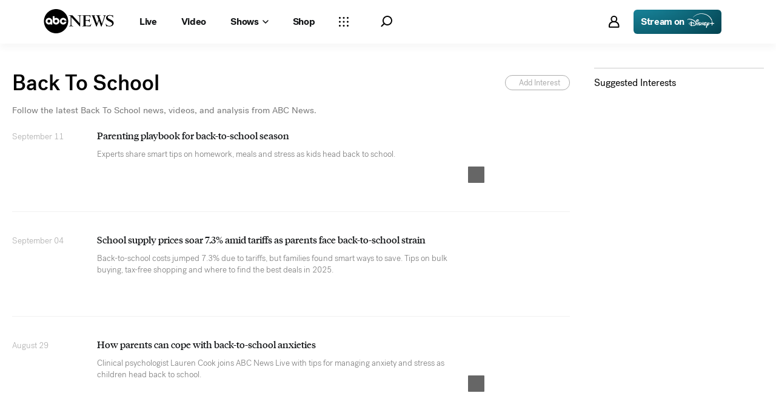

--- FILE ---
content_type: text/html; charset=utf-8
request_url: https://abcnews.go.com/alerts/BackToSchool
body_size: 37622
content:

        <!doctype html>
        <html lang="en" lang="en">
            <head>
                <!-- ABCNEWS | a3c230f11991 | 3980 | 3c1f91256c942eafae2d0095b0a767c3d08d4bb8 | abcnews.go.com | Wed, 21 Jan 2026 16:27:52 GMT -->
                <meta charSet="utf-8" />
                <meta name="viewport" content="initial-scale=1.0, user-scalable=yes" />
                <meta http-equiv="x-ua-compatible" content="IE=edge,chrome=1" />
                <meta property="og:locale" content="en_US" />
                

                <script>
                    window.__dataLayer = {"helpersEnabled":true,"page":{},"pzn":{},"site":{"device":"desktop","portal":"news"},"visitor":{}},
                        consentToken = window.localStorage.getItem('consentToken');

                    if (consentToken) {
                        window.__dataLayer.visitor = { consent : JSON.parse(consentToken) }; 
                    }
                </script>
                <script src="https://dcf.espn.com/TWDC-DTCI/prod/Bootstrap.js"></script>
                <link rel="preload" as="font" href="https://s.abcnews.com/assets/dtci/fonts/post-grotesk/PostGrotesk-Book.woff2" crossorigin>
<link rel="preload" as="font" href="https://s.abcnews.com/assets/dtci/fonts/post-grotesk/PostGrotesk-Bold.woff2" crossorigin>
<link rel="preload" as="font" href="https://s.abcnews.com/assets/dtci/fonts/post-grotesk/PostGrotesk-Medium.woff2" crossorigin>
<link rel="preload" as="font" href="https://s.abcnews.com/assets/dtci/fonts/post-grotesk/PostGrotesk-Light.woff2" crossorigin>
<link rel="preload" as="font" href="https://s.abcnews.com/assets/dtci/fonts/klim/tiempos/TiemposHeadline-Regular.woff2" crossorigin>
<link rel="preload" as="font" href="https://s.abcnews.com/assets/dtci/fonts/klim/tiempos/TiemposHeadline-RegularItalic.woff2" crossorigin>
<link rel="preload" as="font" href="https://s.abcnews.com/assets/dtci/fonts/klim/tiempos/TiemposHeadline-Medium.woff2" crossorigin>
<link rel="preload" as="image" href="https://s.abcnews.com/assets/dtci/icomoon/svg/logo.svg" >
<link rel="preconnect" href="https://fastcast.semfs.engsvc.go.com">
<link rel="preconnect" href="https://cdn.registerdisney.go.com">
                
                <link data-react-helmet="true" rel="stylesheet" href="//assets-cdn.abcnews.com/abcnews/3c1f91256c94-release-01-20-2026.4/client/abcnews/css/fusion-664e88d3.css"/><link data-react-helmet="true" rel="stylesheet" href="//assets-cdn.abcnews.com/abcnews/3c1f91256c94-release-01-20-2026.4/client/abcnews/css/5688-9ad856db.css"/><link data-react-helmet="true" rel="stylesheet" href="//assets-cdn.abcnews.com/abcnews/3c1f91256c94-release-01-20-2026.4/client/abcnews/css/abcnews-a9a17469.css"/><link data-react-helmet="true" rel="stylesheet" href="//assets-cdn.abcnews.com/abcnews/3c1f91256c94-release-01-20-2026.4/client/abcnews/css/2976-c65d725e.css"/><link data-react-helmet="true" rel="stylesheet" href="//assets-cdn.abcnews.com/abcnews/3c1f91256c94-release-01-20-2026.4/client/abcnews/css/topics-ff315a52.css"/><link data-react-helmet="true" rel="canonical" href="https://abcnews.go.com/alerts/back-to-school"/><link data-react-helmet="true" rel="amphtml" href="https://abcnews.go.com/amp/alerts/back-to-school"/><link data-react-helmet="true" rel="manifest" href="/manifest.json"/><link data-react-helmet="true" rel="shortcut icon" href="https://s.abcnews.com/assets/dtci/images/favicon.ico" type="image/x-icon"/>
                <script src="//assets-cdn.abcnews.com/abcnews/3c1f91256c94-release-01-20-2026.4/client/abcnews/runtime-e54ee8d4.js" defer></script><script src="//assets-cdn.abcnews.com/abcnews/3c1f91256c94-release-01-20-2026.4/client/abcnews/5688-b0c23135.js" defer></script><script src="//assets-cdn.abcnews.com/abcnews/3c1f91256c94-release-01-20-2026.4/client/abcnews/8554-3eca6f9b.js" defer></script><script src="//assets-cdn.abcnews.com/abcnews/3c1f91256c94-release-01-20-2026.4/client/abcnews/5426-71e7842a.js" defer></script><script src="//assets-cdn.abcnews.com/abcnews/3c1f91256c94-release-01-20-2026.4/client/abcnews/596-1b8c931e.js" defer></script><script src="//assets-cdn.abcnews.com/abcnews/3c1f91256c94-release-01-20-2026.4/client/abcnews/5793-b7aec70c.js" defer></script><script src="//assets-cdn.abcnews.com/abcnews/3c1f91256c94-release-01-20-2026.4/client/abcnews/5427-a8a81766.js" defer></script><script src="//assets-cdn.abcnews.com/abcnews/3c1f91256c94-release-01-20-2026.4/client/abcnews/1953-3a2f1ca2.js" defer></script><script src="//assets-cdn.abcnews.com/abcnews/3c1f91256c94-release-01-20-2026.4/client/abcnews/4664-d0922e4a.js" defer></script><script src="//assets-cdn.abcnews.com/abcnews/3c1f91256c94-release-01-20-2026.4/client/abcnews/2976-f34926c0.js" defer></script><script src="//assets-cdn.abcnews.com/abcnews/3c1f91256c94-release-01-20-2026.4/client/abcnews/9721-4b479f8b.js" defer></script><script src="//assets-cdn.abcnews.com/abcnews/3c1f91256c94-release-01-20-2026.4/client/abcnews/6652-e5fe0a22.js" defer></script><script src="//assets-cdn.abcnews.com/abcnews/3c1f91256c94-release-01-20-2026.4/client/abcnews/2822-c6550233.js" defer></script>
                <link rel="prefetch" href="//assets-cdn.abcnews.com/abcnews/3c1f91256c94-release-01-20-2026.4/client/abcnews/_manifest.js" as="script" /><link rel="prefetch" href="//assets-cdn.abcnews.com/abcnews/3c1f91256c94-release-01-20-2026.4/client/abcnews/abcnews-af58b0bb.js" as="script" />
<link rel="prefetch" href="//assets-cdn.abcnews.com/abcnews/3c1f91256c94-release-01-20-2026.4/client/abcnews/topics-49465a19.js" as="script" />
                <title data-react-helmet="true">Back To School News &amp; Videos - ABC News</title>
                <meta data-react-helmet="true" name="description" content="Follow the latest Back To School news stories and headlines. Get breaking news alerts when you download the ABC News App and subscribe to Back To School notifications."/><meta data-react-helmet="true" name="keywords" content="ABC News, Back To School"/><meta data-react-helmet="true" name="theme-color" content="#fff"/><meta data-react-helmet="true" name="copyright" content="2026 ABC News"/><meta data-react-helmet="true" name="author" content="ABC News"/><meta data-react-helmet="true" name="robots" content="index, follow"/><meta data-react-helmet="true" property="fb:admins" content="704409894"/><meta data-react-helmet="true" property="fb:app_id" content="4942312939"/><meta data-react-helmet="true" name="fb_title" content="Back To School News &amp; Videos - ABC News"/><meta data-react-helmet="true" property="og:site_name" content="ABC News"/><meta data-react-helmet="true" property="og:url" content="https://abcnews.go.com/alerts/back-to-school"/><meta data-react-helmet="true" property="og:title" content="Back To School News &amp; Videos - ABC News"/><meta data-react-helmet="true" property="og:description" content="Follow the latest Back To School news stories and headlines. Get breaking news alerts when you download the ABC News App and subscribe to Back To School notifications."/><meta data-react-helmet="true" property="og:image" content="https://s.abcnews.com/images/US/abc_news_default_2000x2000_update_16x9_992.jpg"/><meta data-react-helmet="true" property="og:type" content="topics"/><meta data-react-helmet="true" property="fb:pages" content="86680728811"/><meta data-react-helmet="true" property="fb:pages" content="59306617060"/><meta data-react-helmet="true" property="fb:pages" content="214832449817"/><meta data-react-helmet="true" property="fb:pages" content="66660497800"/><meta data-react-helmet="true" property="fb:pages" content="184096565021911"/><meta data-react-helmet="true" property="fb:pages" content="295479040495545"/><meta data-react-helmet="true" property="fb:pages" content="163497464933"/><meta data-react-helmet="true" property="fb:pages" content="149475666523"/><meta data-react-helmet="true" property="fb:pages" content="1161108697272926"/><meta data-react-helmet="true" property="fb:pages" content="263058762303"/><meta data-react-helmet="true" property="fb:pages" content="55845270277"/><meta data-react-helmet="true" name="twitter:app:name:iphone" content="ABC News"/><meta data-react-helmet="true" name="twitter:app:id:iphone" content="300255638"/><meta data-react-helmet="true" name="twitter:app:url:iphone" content="abcnewsiphone://link/topics,"/><meta data-react-helmet="true" name="twitter:app:name:ipad" content="ABC News"/><meta data-react-helmet="true" name="twitter:app:id:ipad" content="306934135"/><meta data-react-helmet="true" name="twitter:app:url:ipad" content="abcnewsipad://link/topics,"/><meta data-react-helmet="true" name="twitter:app:name:googleplay" content="ABC News"/><meta data-react-helmet="true" name="twitter:app:id:googleplay" content="com.abc.abcnews"/><meta data-react-helmet="true" name="twitter:app:url:googleplay" content="https://abcnews.go.com/alerts/back-to-school"/>
                <script data-react-helmet="true" src="https://scripts.webcontentassessor.com/scripts/0b90f464007ee375f4e9cd06c3914e59274887f92e97c606a62fdf9e3a4728b5"></script><script data-react-helmet="true" async="true" src="https://www.googletagmanager.com/gtag/js?id=DC-4139589"></script><script data-react-helmet="true" src="https://s.abcnews.com/assets/dtci/js/floodlight_global.js"></script>
                

                <script data-rum-type="legacy" data-rum-pct="100">(() => {function gc(n){n=document.cookie.match("(^|;) ?"+n+"=([^;]*)(;|$)");return n?n[2]:null}function sc(n){document.cookie=n}function smpl(n){n/=100;return!!n&&Math.random()<=n}var _nr=!1,_nrCookie=gc("_nr");null!==_nrCookie?"1"===_nrCookie&&(_nr=!0):smpl(100)?(_nr=!0,sc("_nr=1; path=/")):(_nr=!1,sc("_nr=0; path=/"));_nr && (() => {;window.NREUM||(NREUM={});NREUM.init={distributed_tracing:{enabled:true},privacy:{cookies_enabled:true},ajax:{deny_list:["bam.nr-data.net"]}};;NREUM.info = {"beacon":"bam.nr-data.net","errorBeacon":"bam.nr-data.net","sa":1,"licenseKey":"16357338ab","applicationID":"395029741"};__nr_require=function(t,e,n){function r(n){if(!e[n]){var o=e[n]={exports:{}};t[n][0].call(o.exports,function(e){var o=t[n][1][e];return r(o||e)},o,o.exports)}return e[n].exports}if("function"==typeof __nr_require)return __nr_require;for(var o=0;o<n.length;o++)r(n[o]);return r}({1:[function(t,e,n){function r(t){try{s.console&&console.log(t)}catch(e){}}var o,i=t("ee"),a=t(31),s={};try{o=localStorage.getItem("__nr_flags").split(","),console&&"function"==typeof console.log&&(s.console=!0,o.indexOf("dev")!==-1&&(s.dev=!0),o.indexOf("nr_dev")!==-1&&(s.nrDev=!0))}catch(c){}s.nrDev&&i.on("internal-error",function(t){r(t.stack)}),s.dev&&i.on("fn-err",function(t,e,n){r(n.stack)}),s.dev&&(r("NR AGENT IN DEVELOPMENT MODE"),r("flags: "+a(s,function(t,e){return t}).join(", ")))},{}],2:[function(t,e,n){function r(t,e,n,r,s){try{l?l-=1:o(s||new UncaughtException(t,e,n),!0)}catch(f){try{i("ierr",[f,c.now(),!0])}catch(d){}}return"function"==typeof u&&u.apply(this,a(arguments))}function UncaughtException(t,e,n){this.message=t||"Uncaught error with no additional information",this.sourceURL=e,this.line=n}function o(t,e){var n=e?null:c.now();i("err",[t,n])}var i=t("handle"),a=t(32),s=t("ee"),c=t("loader"),f=t("gos"),u=window.onerror,d=!1,p="nr@seenError";if(!c.disabled){var l=0;c.features.err=!0,t(1),window.onerror=r;try{throw new Error}catch(h){"stack"in h&&(t(14),t(13),"addEventListener"in window&&t(7),c.xhrWrappable&&t(15),d=!0)}s.on("fn-start",function(t,e,n){d&&(l+=1)}),s.on("fn-err",function(t,e,n){d&&!n[p]&&(f(n,p,function(){return!0}),this.thrown=!0,o(n))}),s.on("fn-end",function(){d&&!this.thrown&&l>0&&(l-=1)}),s.on("internal-error",function(t){i("ierr",[t,c.now(),!0])})}},{}],3:[function(t,e,n){var r=t("loader");r.disabled||(r.features.ins=!0)},{}],4:[function(t,e,n){function r(){U++,L=g.hash,this[u]=y.now()}function o(){U--,g.hash!==L&&i(0,!0);var t=y.now();this[h]=~~this[h]+t-this[u],this[d]=t}function i(t,e){E.emit("newURL",[""+g,e])}function a(t,e){t.on(e,function(){this[e]=y.now()})}var s="-start",c="-end",f="-body",u="fn"+s,d="fn"+c,p="cb"+s,l="cb"+c,h="jsTime",m="fetch",v="addEventListener",w=window,g=w.location,y=t("loader");if(w[v]&&y.xhrWrappable&&!y.disabled){var x=t(11),b=t(12),E=t(9),R=t(7),O=t(14),T=t(8),S=t(15),P=t(10),M=t("ee"),C=M.get("tracer"),N=t(23);t(17),y.features.spa=!0;var L,U=0;M.on(u,r),b.on(p,r),P.on(p,r),M.on(d,o),b.on(l,o),P.on(l,o),M.buffer([u,d,"xhr-resolved"]),R.buffer([u]),O.buffer(["setTimeout"+c,"clearTimeout"+s,u]),S.buffer([u,"new-xhr","send-xhr"+s]),T.buffer([m+s,m+"-done",m+f+s,m+f+c]),E.buffer(["newURL"]),x.buffer([u]),b.buffer(["propagate",p,l,"executor-err","resolve"+s]),C.buffer([u,"no-"+u]),P.buffer(["new-jsonp","cb-start","jsonp-error","jsonp-end"]),a(T,m+s),a(T,m+"-done"),a(P,"new-jsonp"),a(P,"jsonp-end"),a(P,"cb-start"),E.on("pushState-end",i),E.on("replaceState-end",i),w[v]("hashchange",i,N(!0)),w[v]("load",i,N(!0)),w[v]("popstate",function(){i(0,U>1)},N(!0))}},{}],5:[function(t,e,n){function r(){var t=new PerformanceObserver(function(t,e){var n=t.getEntries();s(v,[n])});try{t.observe({entryTypes:["resource"]})}catch(e){}}function o(t){if(s(v,[window.performance.getEntriesByType(w)]),window.performance["c"+p])try{window.performance[h](m,o,!1)}catch(t){}else try{window.performance[h]("webkit"+m,o,!1)}catch(t){}}function i(t){}if(window.performance&&window.performance.timing&&window.performance.getEntriesByType){var a=t("ee"),s=t("handle"),c=t(14),f=t(13),u=t(6),d=t(23),p="learResourceTimings",l="addEventListener",h="removeEventListener",m="resourcetimingbufferfull",v="bstResource",w="resource",g="-start",y="-end",x="fn"+g,b="fn"+y,E="bstTimer",R="pushState",O=t("loader");if(!O.disabled){O.features.stn=!0,t(9),"addEventListener"in window&&t(7);var T=NREUM.o.EV;a.on(x,function(t,e){var n=t[0];n instanceof T&&(this.bstStart=O.now())}),a.on(b,function(t,e){var n=t[0];n instanceof T&&s("bst",[n,e,this.bstStart,O.now()])}),c.on(x,function(t,e,n){this.bstStart=O.now(),this.bstType=n}),c.on(b,function(t,e){s(E,[e,this.bstStart,O.now(),this.bstType])}),f.on(x,function(){this.bstStart=O.now()}),f.on(b,function(t,e){s(E,[e,this.bstStart,O.now(),"requestAnimationFrame"])}),a.on(R+g,function(t){this.time=O.now(),this.startPath=location.pathname+location.hash}),a.on(R+y,function(t){s("bstHist",[location.pathname+location.hash,this.startPath,this.time])}),u()?(s(v,[window.performance.getEntriesByType("resource")]),r()):l in window.performance&&(window.performance["c"+p]?window.performance[l](m,o,d(!1)):window.performance[l]("webkit"+m,o,d(!1))),document[l]("scroll",i,d(!1)),document[l]("keypress",i,d(!1)),document[l]("click",i,d(!1))}}},{}],6:[function(t,e,n){e.exports=function(){return"PerformanceObserver"in window&&"function"==typeof window.PerformanceObserver}},{}],7:[function(t,e,n){function r(t){for(var e=t;e&&!e.hasOwnProperty(u);)e=Object.getPrototypeOf(e);e&&o(e)}function o(t){s.inPlace(t,[u,d],"-",i)}function i(t,e){return t[1]}var a=t("ee").get("events"),s=t("wrap-function")(a,!0),c=t("gos"),f=XMLHttpRequest,u="addEventListener",d="removeEventListener";e.exports=a,"getPrototypeOf"in Object?(r(document),r(window),r(f.prototype)):f.prototype.hasOwnProperty(u)&&(o(window),o(f.prototype)),a.on(u+"-start",function(t,e){var n=t[1];if(null!==n&&("function"==typeof n||"object"==typeof n)){var r=c(n,"nr@wrapped",function(){function t(){if("function"==typeof n.handleEvent)return n.handleEvent.apply(n,arguments)}var e={object:t,"function":n}[typeof n];return e?s(e,"fn-",null,e.name||"anonymous"):n});this.wrapped=t[1]=r}}),a.on(d+"-start",function(t){t[1]=this.wrapped||t[1]})},{}],8:[function(t,e,n){function r(t,e,n){var r=t[e];"function"==typeof r&&(t[e]=function(){var t=i(arguments),e={};o.emit(n+"before-start",[t],e);var a;e[m]&&e[m].dt&&(a=e[m].dt);var s=r.apply(this,t);return o.emit(n+"start",[t,a],s),s.then(function(t){return o.emit(n+"end",[null,t],s),t},function(t){throw o.emit(n+"end",[t],s),t})})}var o=t("ee").get("fetch"),i=t(32),a=t(31);e.exports=o;var s=window,c="fetch-",f=c+"body-",u=["arrayBuffer","blob","json","text","formData"],d=s.Request,p=s.Response,l=s.fetch,h="prototype",m="nr@context";d&&p&&l&&(a(u,function(t,e){r(d[h],e,f),r(p[h],e,f)}),r(s,"fetch",c),o.on(c+"end",function(t,e){var n=this;if(e){var r=e.headers.get("content-length");null!==r&&(n.rxSize=r),o.emit(c+"done",[null,e],n)}else o.emit(c+"done",[t],n)}))},{}],9:[function(t,e,n){var r=t("ee").get("history"),o=t("wrap-function")(r);e.exports=r;var i=window.history&&window.history.constructor&&window.history.constructor.prototype,a=window.history;i&&i.pushState&&i.replaceState&&(a=i),o.inPlace(a,["pushState","replaceState"],"-")},{}],10:[function(t,e,n){function r(t){function e(){f.emit("jsonp-end",[],l),t.removeEventListener("load",e,c(!1)),t.removeEventListener("error",n,c(!1))}function n(){f.emit("jsonp-error",[],l),f.emit("jsonp-end",[],l),t.removeEventListener("load",e,c(!1)),t.removeEventListener("error",n,c(!1))}var r=t&&"string"==typeof t.nodeName&&"script"===t.nodeName.toLowerCase();if(r){var o="function"==typeof t.addEventListener;if(o){var a=i(t.src);if(a){var d=s(a),p="function"==typeof d.parent[d.key];if(p){var l={};u.inPlace(d.parent,[d.key],"cb-",l),t.addEventListener("load",e,c(!1)),t.addEventListener("error",n,c(!1)),f.emit("new-jsonp",[t.src],l)}}}}}function o(){return"addEventListener"in window}function i(t){var e=t.match(d);return e?e[1]:null}function a(t,e){var n=t.match(l),r=n[1],o=n[3];return o?a(o,e[r]):e[r]}function s(t){var e=t.match(p);return e&&e.length>=3?{key:e[2],parent:a(e[1],window)}:{key:t,parent:window}}var c=t(23),f=t("ee").get("jsonp"),u=t("wrap-function")(f);if(e.exports=f,o()){var d=/[?&](?:callback|cb)=([^&#]+)/,p=/(.*).([^.]+)/,l=/^(w+)(.|$)(.*)$/,h=["appendChild","insertBefore","replaceChild"];Node&&Node.prototype&&Node.prototype.appendChild?u.inPlace(Node.prototype,h,"dom-"):(u.inPlace(HTMLElement.prototype,h,"dom-"),u.inPlace(HTMLHeadElement.prototype,h,"dom-"),u.inPlace(HTMLBodyElement.prototype,h,"dom-")),f.on("dom-start",function(t){r(t[0])})}},{}],11:[function(t,e,n){var r=t("ee").get("mutation"),o=t("wrap-function")(r),i=NREUM.o.MO;e.exports=r,i&&(window.MutationObserver=function(t){return this instanceof i?new i(o(t,"fn-")):i.apply(this,arguments)},MutationObserver.prototype=i.prototype)},{}],12:[function(t,e,n){function r(t){var e=i.context(),n=s(t,"executor-",e,null,!1),r=new f(n);return i.context(r).getCtx=function(){return e},r}var o=t("wrap-function"),i=t("ee").get("promise"),a=t("ee").getOrSetContext,s=o(i),c=t(31),f=NREUM.o.PR;e.exports=i,f&&(window.Promise=r,["all","race"].forEach(function(t){var e=f[t];f[t]=function(n){function r(t){return function(){i.emit("propagate",[null,!o],a,!1,!1),o=o||!t}}var o=!1;c(n,function(e,n){Promise.resolve(n).then(r("all"===t),r(!1))});var a=e.apply(f,arguments),s=f.resolve(a);return s}}),["resolve","reject"].forEach(function(t){var e=f[t];f[t]=function(t){var n=e.apply(f,arguments);return t!==n&&i.emit("propagate",[t,!0],n,!1,!1),n}}),f.prototype["catch"]=function(t){return this.then(null,t)},f.prototype=Object.create(f.prototype,{constructor:{value:r}}),c(Object.getOwnPropertyNames(f),function(t,e){try{r[e]=f[e]}catch(n){}}),o.wrapInPlace(f.prototype,"then",function(t){return function(){var e=this,n=o.argsToArray.apply(this,arguments),r=a(e);r.promise=e,n[0]=s(n[0],"cb-",r,null,!1),n[1]=s(n[1],"cb-",r,null,!1);var c=t.apply(this,n);return r.nextPromise=c,i.emit("propagate",[e,!0],c,!1,!1),c}}),i.on("executor-start",function(t){t[0]=s(t[0],"resolve-",this,null,!1),t[1]=s(t[1],"resolve-",this,null,!1)}),i.on("executor-err",function(t,e,n){t[1](n)}),i.on("cb-end",function(t,e,n){i.emit("propagate",[n,!0],this.nextPromise,!1,!1)}),i.on("propagate",function(t,e,n){this.getCtx&&!e||(this.getCtx=function(){if(t instanceof Promise)var e=i.context(t);return e&&e.getCtx?e.getCtx():this})}),r.toString=function(){return""+f})},{}],13:[function(t,e,n){var r=t("ee").get("raf"),o=t("wrap-function")(r),i="equestAnimationFrame";e.exports=r,o.inPlace(window,["r"+i,"mozR"+i,"webkitR"+i,"msR"+i],"raf-"),r.on("raf-start",function(t){t[0]=o(t[0],"fn-")})},{}],14:[function(t,e,n){function r(t,e,n){t[0]=a(t[0],"fn-",null,n)}function o(t,e,n){this.method=n,this.timerDuration=isNaN(t[1])?0:+t[1],t[0]=a(t[0],"fn-",this,n)}var i=t("ee").get("timer"),a=t("wrap-function")(i),s="setTimeout",c="setInterval",f="clearTimeout",u="-start",d="-";e.exports=i,a.inPlace(window,[s,"setImmediate"],s+d),a.inPlace(window,[c],c+d),a.inPlace(window,[f,"clearImmediate"],f+d),i.on(c+u,r),i.on(s+u,o)},{}],15:[function(t,e,n){function r(t,e){d.inPlace(e,["onreadystatechange"],"fn-",s)}function o(){var t=this,e=u.context(t);t.readyState>3&&!e.resolved&&(e.resolved=!0,u.emit("xhr-resolved",[],t)),d.inPlace(t,y,"fn-",s)}function i(t){x.push(t),m&&(E?E.then(a):w?w(a):(R=-R,O.data=R))}function a(){for(var t=0;t<x.length;t++)r([],x[t]);x.length&&(x=[])}function s(t,e){return e}function c(t,e){for(var n in t)e[n]=t[n];return e}t(7);var f=t("ee"),u=f.get("xhr"),d=t("wrap-function")(u),p=t(23),l=NREUM.o,h=l.XHR,m=l.MO,v=l.PR,w=l.SI,g="readystatechange",y=["onload","onerror","onabort","onloadstart","onloadend","onprogress","ontimeout"],x=[];e.exports=u;var b=window.XMLHttpRequest=function(t){var e=new h(t);try{u.emit("new-xhr",[e],e),e.addEventListener(g,o,p(!1))}catch(n){try{u.emit("internal-error",[n])}catch(r){}}return e};if(c(h,b),b.prototype=h.prototype,d.inPlace(b.prototype,["open","send"],"-xhr-",s),u.on("send-xhr-start",function(t,e){r(t,e),i(e)}),u.on("open-xhr-start",r),m){var E=v&&v.resolve();if(!w&&!v){var R=1,O=document.createTextNode(R);new m(a).observe(O,{characterData:!0})}}else f.on("fn-end",function(t){t[0]&&t[0].type===g||a()})},{}],16:[function(t,e,n){function r(t){if(!s(t))return null;var e=window.NREUM;if(!e.loader_config)return null;var n=(e.loader_config.accountID||"").toString()||null,r=(e.loader_config.agentID||"").toString()||null,f=(e.loader_config.trustKey||"").toString()||null;if(!n||!r)return null;var h=l.generateSpanId(),m=l.generateTraceId(),v=Date.now(),w={spanId:h,traceId:m,timestamp:v};return(t.sameOrigin||c(t)&&p())&&(w.traceContextParentHeader=o(h,m),w.traceContextStateHeader=i(h,v,n,r,f)),(t.sameOrigin&&!u()||!t.sameOrigin&&c(t)&&d())&&(w.newrelicHeader=a(h,m,v,n,r,f)),w}function o(t,e){return"00-"+e+"-"+t+"-01"}function i(t,e,n,r,o){var i=0,a="",s=1,c="",f="";return o+"@nr="+i+"-"+s+"-"+n+"-"+r+"-"+t+"-"+a+"-"+c+"-"+f+"-"+e}function a(t,e,n,r,o,i){var a="btoa"in window&&"function"==typeof window.btoa;if(!a)return null;var s={v:[0,1],d:{ty:"Browser",ac:r,ap:o,id:t,tr:e,ti:n}};return i&&r!==i&&(s.d.tk=i),btoa(JSON.stringify(s))}function s(t){return f()&&c(t)}function c(t){var e=!1,n={};if("init"in NREUM&&"distributed_tracing"in NREUM.init&&(n=NREUM.init.distributed_tracing),t.sameOrigin)e=!0;else if(n.allowed_origins instanceof Array)for(var r=0;r<n.allowed_origins.length;r++){var o=h(n.allowed_origins[r]);if(t.hostname===o.hostname&&t.protocol===o.protocol&&t.port===o.port){e=!0;break}}return e}function f(){return"init"in NREUM&&"distributed_tracing"in NREUM.init&&!!NREUM.init.distributed_tracing.enabled}function u(){return"init"in NREUM&&"distributed_tracing"in NREUM.init&&!!NREUM.init.distributed_tracing.exclude_newrelic_header}function d(){return"init"in NREUM&&"distributed_tracing"in NREUM.init&&NREUM.init.distributed_tracing.cors_use_newrelic_header!==!1}function p(){return"init"in NREUM&&"distributed_tracing"in NREUM.init&&!!NREUM.init.distributed_tracing.cors_use_tracecontext_headers}var l=t(28),h=t(18);e.exports={generateTracePayload:r,shouldGenerateTrace:s}},{}],17:[function(t,e,n){function r(t){var e=this.params,n=this.metrics;if(!this.ended){this.ended=!0;for(var r=0;r<p;r++)t.removeEventListener(d[r],this.listener,!1);return e.protocol&&"data"===e.protocol?void g("Ajax/DataUrl/Excluded"):void(e.aborted||(n.duration=a.now()-this.startTime,this.loadCaptureCalled||4!==t.readyState?null==e.status&&(e.status=0):i(this,t),n.cbTime=this.cbTime,s("xhr",[e,n,this.startTime,this.endTime,"xhr"],this)))}}function o(t,e){var n=c(e),r=t.params;r.hostname=n.hostname,r.port=n.port,r.protocol=n.protocol,r.host=n.hostname+":"+n.port,r.pathname=n.pathname,t.parsedOrigin=n,t.sameOrigin=n.sameOrigin}function i(t,e){t.params.status=e.status;var n=v(e,t.lastSize);if(n&&(t.metrics.rxSize=n),t.sameOrigin){var r=e.getResponseHeader("X-NewRelic-App-Data");r&&(t.params.cat=r.split(", ").pop())}t.loadCaptureCalled=!0}var a=t("loader");if(a.xhrWrappable&&!a.disabled){var s=t("handle"),c=t(18),f=t(16).generateTracePayload,u=t("ee"),d=["load","error","abort","timeout"],p=d.length,l=t("id"),h=t(24),m=t(22),v=t(19),w=t(23),g=t(25).recordSupportability,y=NREUM.o.REQ,x=window.XMLHttpRequest;a.features.xhr=!0,t(15),t(8),u.on("new-xhr",function(t){var e=this;e.totalCbs=0,e.called=0,e.cbTime=0,e.end=r,e.ended=!1,e.xhrGuids={},e.lastSize=null,e.loadCaptureCalled=!1,e.params=this.params||{},e.metrics=this.metrics||{},t.addEventListener("load",function(n){i(e,t)},w(!1)),h&&(h>34||h<10)||t.addEventListener("progress",function(t){e.lastSize=t.loaded},w(!1))}),u.on("open-xhr-start",function(t){this.params={method:t[0]},o(this,t[1]),this.metrics={}}),u.on("open-xhr-end",function(t,e){"loader_config"in NREUM&&"xpid"in NREUM.loader_config&&this.sameOrigin&&e.setRequestHeader("X-NewRelic-ID",NREUM.loader_config.xpid);var n=f(this.parsedOrigin);if(n){var r=!1;n.newrelicHeader&&(e.setRequestHeader("newrelic",n.newrelicHeader),r=!0),n.traceContextParentHeader&&(e.setRequestHeader("traceparent",n.traceContextParentHeader),n.traceContextStateHeader&&e.setRequestHeader("tracestate",n.traceContextStateHeader),r=!0),r&&(this.dt=n)}}),u.on("send-xhr-start",function(t,e){var n=this.metrics,r=t[0],o=this;if(n&&r){var i=m(r);i&&(n.txSize=i)}this.startTime=a.now(),this.listener=function(t){try{"abort"!==t.type||o.loadCaptureCalled||(o.params.aborted=!0),("load"!==t.type||o.called===o.totalCbs&&(o.onloadCalled||"function"!=typeof e.onload))&&o.end(e)}catch(n){try{u.emit("internal-error",[n])}catch(r){}}};for(var s=0;s<p;s++)e.addEventListener(d[s],this.listener,w(!1))}),u.on("xhr-cb-time",function(t,e,n){this.cbTime+=t,e?this.onloadCalled=!0:this.called+=1,this.called!==this.totalCbs||!this.onloadCalled&&"function"==typeof n.onload||this.end(n)}),u.on("xhr-load-added",function(t,e){var n=""+l(t)+!!e;this.xhrGuids&&!this.xhrGuids[n]&&(this.xhrGuids[n]=!0,this.totalCbs+=1)}),u.on("xhr-load-removed",function(t,e){var n=""+l(t)+!!e;this.xhrGuids&&this.xhrGuids[n]&&(delete this.xhrGuids[n],this.totalCbs-=1)}),u.on("xhr-resolved",function(){this.endTime=a.now()}),u.on("addEventListener-end",function(t,e){e instanceof x&&"load"===t[0]&&u.emit("xhr-load-added",[t[1],t[2]],e)}),u.on("removeEventListener-end",function(t,e){e instanceof x&&"load"===t[0]&&u.emit("xhr-load-removed",[t[1],t[2]],e)}),u.on("fn-start",function(t,e,n){e instanceof x&&("onload"===n&&(this.onload=!0),("load"===(t[0]&&t[0].type)||this.onload)&&(this.xhrCbStart=a.now()))}),u.on("fn-end",function(t,e){this.xhrCbStart&&u.emit("xhr-cb-time",[a.now()-this.xhrCbStart,this.onload,e],e)}),u.on("fetch-before-start",function(t){function e(t,e){var n=!1;return e.newrelicHeader&&(t.set("newrelic",e.newrelicHeader),n=!0),e.traceContextParentHeader&&(t.set("traceparent",e.traceContextParentHeader),e.traceContextStateHeader&&t.set("tracestate",e.traceContextStateHeader),n=!0),n}var n,r=t[1]||{};"string"==typeof t[0]?n=t[0]:t[0]&&t[0].url?n=t[0].url:window.URL&&t[0]&&t[0]instanceof URL&&(n=t[0].href),n&&(this.parsedOrigin=c(n),this.sameOrigin=this.parsedOrigin.sameOrigin);var o=f(this.parsedOrigin);if(o&&(o.newrelicHeader||o.traceContextParentHeader))if("string"==typeof t[0]||window.URL&&t[0]&&t[0]instanceof URL){var i={};for(var a in r)i[a]=r[a];i.headers=new Headers(r.headers||{}),e(i.headers,o)&&(this.dt=o),t.length>1?t[1]=i:t.push(i)}else t[0]&&t[0].headers&&e(t[0].headers,o)&&(this.dt=o)}),u.on("fetch-start",function(t,e){this.params={},this.metrics={},this.startTime=a.now(),this.dt=e,t.length>=1&&(this.target=t[0]),t.length>=2&&(this.opts=t[1]);var n,r=this.opts||{},i=this.target;if("string"==typeof i?n=i:"object"==typeof i&&i instanceof y?n=i.url:window.URL&&"object"==typeof i&&i instanceof URL&&(n=i.href),o(this,n),"data"!==this.params.protocol){var s=(""+(i&&i instanceof y&&i.method||r.method||"GET")).toUpperCase();this.params.method=s,this.txSize=m(r.body)||0}}),u.on("fetch-done",function(t,e){if(this.endTime=a.now(),this.params||(this.params={}),"data"===this.params.protocol)return void g("Ajax/DataUrl/Excluded");this.params.status=e?e.status:0;var n;"string"==typeof this.rxSize&&this.rxSize.length>0&&(n=+this.rxSize);var r={txSize:this.txSize,rxSize:n,duration:a.now()-this.startTime};s("xhr",[this.params,r,this.startTime,this.endTime,"fetch"],this)})}},{}],18:[function(t,e,n){var r={};e.exports=function(t){if(t in r)return r[t];if(0===(t||"").indexOf("data:"))return{protocol:"data"};var e=document.createElement("a"),n=window.location,o={};e.href=t,o.port=e.port;var i=e.href.split("://");!o.port&&i[1]&&(o.port=i[1].split("/")[0].split("@").pop().split(":")[1]),o.port&&"0"!==o.port||(o.port="https"===i[0]?"443":"80"),o.hostname=e.hostname||n.hostname,o.pathname=e.pathname,o.protocol=i[0],"/"!==o.pathname.charAt(0)&&(o.pathname="/"+o.pathname);var a=!e.protocol||":"===e.protocol||e.protocol===n.protocol,s=e.hostname===document.domain&&e.port===n.port;return o.sameOrigin=a&&(!e.hostname||s),"/"===o.pathname&&(r[t]=o),o}},{}],19:[function(t,e,n){function r(t,e){var n=t.responseType;return"json"===n&&null!==e?e:"arraybuffer"===n||"blob"===n||"json"===n?o(t.response):"text"===n||""===n||void 0===n?o(t.responseText):void 0}var o=t(22);e.exports=r},{}],20:[function(t,e,n){function r(){}function o(t,e,n,r){return function(){return u.recordSupportability("API/"+e+"/called"),i(t+e,[f.now()].concat(s(arguments)),n?null:this,r),n?void 0:this}}var i=t("handle"),a=t(31),s=t(32),c=t("ee").get("tracer"),f=t("loader"),u=t(25),d=NREUM;"undefined"==typeof window.newrelic&&(newrelic=d);var p=["setPageViewName","setCustomAttribute","setErrorHandler","finished","addToTrace","inlineHit","addRelease"],l="api-",h=l+"ixn-";a(p,function(t,e){d[e]=o(l,e,!0,"api")}),d.addPageAction=o(l,"addPageAction",!0),d.setCurrentRouteName=o(l,"routeName",!0),e.exports=newrelic,d.interaction=function(){return(new r).get()};var m=r.prototype={createTracer:function(t,e){var n={},r=this,o="function"==typeof e;return i(h+"tracer",[f.now(),t,n],r),function(){if(c.emit((o?"":"no-")+"fn-start",[f.now(),r,o],n),o)try{return e.apply(this,arguments)}catch(t){throw c.emit("fn-err",[arguments,this,t],n),t}finally{c.emit("fn-end",[f.now()],n)}}}};a("actionText,setName,setAttribute,save,ignore,onEnd,getContext,end,get".split(","),function(t,e){m[e]=o(h,e)}),newrelic.noticeError=function(t,e){"string"==typeof t&&(t=new Error(t)),u.recordSupportability("API/noticeError/called"),i("err",[t,f.now(),!1,e])}},{}],21:[function(t,e,n){function r(t){if(NREUM.init){for(var e=NREUM.init,n=t.split("."),r=0;r<n.length-1;r++)if(e=e[n[r]],"object"!=typeof e)return;return e=e[n[n.length-1]]}}e.exports={getConfiguration:r}},{}],22:[function(t,e,n){e.exports=function(t){if("string"==typeof t&&t.length)return t.length;if("object"==typeof t){if("undefined"!=typeof ArrayBuffer&&t instanceof ArrayBuffer&&t.byteLength)return t.byteLength;if("undefined"!=typeof Blob&&t instanceof Blob&&t.size)return t.size;if(!("undefined"!=typeof FormData&&t instanceof FormData))try{return JSON.stringify(t).length}catch(e){return}}}},{}],23:[function(t,e,n){var r=!1;try{var o=Object.defineProperty({},"passive",{get:function(){r=!0}});window.addEventListener("testPassive",null,o),window.removeEventListener("testPassive",null,o)}catch(i){}e.exports=function(t){return r?{passive:!0,capture:!!t}:!!t}},{}],24:[function(t,e,n){var r=0,o=navigator.userAgent.match(/Firefox[/s](d+.d+)/);o&&(r=+o[1]),e.exports=r},{}],25:[function(t,e,n){function r(t,e){var n=[a,t,{name:t},e];return i("storeMetric",n,null,"api"),n}function o(t,e){var n=[s,t,{name:t},e];return i("storeEventMetrics",n,null,"api"),n}var i=t("handle"),a="sm",s="cm";e.exports={constants:{SUPPORTABILITY_METRIC:a,CUSTOM_METRIC:s},recordSupportability:r,recordCustom:o}},{}],26:[function(t,e,n){function r(){return s.exists&&performance.now?Math.round(performance.now()):(i=Math.max((new Date).getTime(),i))-a}function o(){return i}var i=(new Date).getTime(),a=i,s=t(33);e.exports=r,e.exports.offset=a,e.exports.getLastTimestamp=o},{}],27:[function(t,e,n){function r(t,e){var n=t.getEntries();n.forEach(function(t){"first-paint"===t.name?l("timing",["fp",Math.floor(t.startTime)]):"first-contentful-paint"===t.name&&l("timing",["fcp",Math.floor(t.startTime)])})}function o(t,e){var n=t.getEntries();if(n.length>0){var r=n[n.length-1];if(f&&f<r.startTime)return;var o=[r],i=a({});i&&o.push(i),l("lcp",o)}}function i(t){t.getEntries().forEach(function(t){t.hadRecentInput||l("cls",[t])})}function a(t){var e=navigator.connection||navigator.mozConnection||navigator.webkitConnection;if(e)return e.type&&(t["net-type"]=e.type),e.effectiveType&&(t["net-etype"]=e.effectiveType),e.rtt&&(t["net-rtt"]=e.rtt),e.downlink&&(t["net-dlink"]=e.downlink),t}function s(t){if(t instanceof w&&!y){var e=Math.round(t.timeStamp),n={type:t.type};a(n),e<=h.now()?n.fid=h.now()-e:e>h.offset&&e<=Date.now()?(e-=h.offset,n.fid=h.now()-e):e=h.now(),y=!0,l("timing",["fi",e,n])}}function c(t){"hidden"===t&&(f=h.now(),l("pageHide",[f]))}if(!("init"in NREUM&&"page_view_timing"in NREUM.init&&"enabled"in NREUM.init.page_view_timing&&NREUM.init.page_view_timing.enabled===!1)){var f,u,d,p,l=t("handle"),h=t("loader"),m=t(30),v=t(23),w=NREUM.o.EV;if("PerformanceObserver"in window&&"function"==typeof window.PerformanceObserver){u=new PerformanceObserver(r);try{u.observe({entryTypes:["paint"]})}catch(g){}d=new PerformanceObserver(o);try{d.observe({entryTypes:["largest-contentful-paint"]})}catch(g){}p=new PerformanceObserver(i);try{p.observe({type:"layout-shift",buffered:!0})}catch(g){}}if("addEventListener"in document){var y=!1,x=["click","keydown","mousedown","pointerdown","touchstart"];x.forEach(function(t){document.addEventListener(t,s,v(!1))})}m(c)}},{}],28:[function(t,e,n){function r(){function t(){return e?15&e[n++]:16*Math.random()|0}var e=null,n=0,r=window.crypto||window.msCrypto;r&&r.getRandomValues&&(e=r.getRandomValues(new Uint8Array(31)));for(var o,i="xxxxxxxx-xxxx-4xxx-yxxx-xxxxxxxxxxxx",a="",s=0;s<i.length;s++)o=i[s],"x"===o?a+=t().toString(16):"y"===o?(o=3&t()|8,a+=o.toString(16)):a+=o;return a}function o(){return a(16)}function i(){return a(32)}function a(t){function e(){return n?15&n[r++]:16*Math.random()|0}var n=null,r=0,o=window.crypto||window.msCrypto;o&&o.getRandomValues&&Uint8Array&&(n=o.getRandomValues(new Uint8Array(t)));for(var i=[],a=0;a<t;a++)i.push(e().toString(16));return i.join("")}e.exports={generateUuid:r,generateSpanId:o,generateTraceId:i}},{}],29:[function(t,e,n){function r(t,e){if(!o)return!1;if(t!==o)return!1;if(!e)return!0;if(!i)return!1;for(var n=i.split("."),r=e.split("."),a=0;a<r.length;a++)if(r[a]!==n[a])return!1;return!0}var o=null,i=null,a=/Version\/(\S+)\s+Safari/;if(navigator.userAgent){var s=navigator.userAgent,c=s.match(a);c&&s.indexOf("Chrome")===-1&&s.indexOf("Chromium")===-1&&(o="Safari",i=c[1])}e.exports={agent:o,version:i,match:r}},{}],30:[function(t,e,n){function r(t){function e(){t(s&&document[s]?document[s]:document[i]?"hidden":"visible")}"addEventListener"in document&&a&&document.addEventListener(a,e,o(!1))}var o=t(23);e.exports=r;var i,a,s;"undefined"!=typeof document.hidden?(i="hidden",a="visibilitychange",s="visibilityState"):"undefined"!=typeof document.msHidden?(i="msHidden",a="msvisibilitychange"):"undefined"!=typeof document.webkitHidden&&(i="webkitHidden",a="webkitvisibilitychange",s="webkitVisibilityState")},{}],31:[function(t,e,n){function r(t,e){var n=[],r="",i=0;for(r in t)o.call(t,r)&&(n[i]=e(r,t[r]),i+=1);return n}var o=Object.prototype.hasOwnProperty;e.exports=r},{}],32:[function(t,e,n){function r(t,e,n){e||(e=0),"undefined"==typeof n&&(n=t?t.length:0);for(var r=-1,o=n-e||0,i=Array(o<0?0:o);++r<o;)i[r]=t[e+r];return i}e.exports=r},{}],33:[function(t,e,n){e.exports={exists:"undefined"!=typeof window.performance&&window.performance.timing&&"undefined"!=typeof window.performance.timing.navigationStart}},{}],ee:[function(t,e,n){function r(){}function o(t){function e(t){return t&&t instanceof r?t:t?f(t,c,a):a()}function n(n,r,o,i,a){if(a!==!1&&(a=!0),!l.aborted||i){t&&a&&t(n,r,o);for(var s=e(o),c=m(n),f=c.length,u=0;u<f;u++)c[u].apply(s,r);var p=d[y[n]];return p&&p.push([x,n,r,s]),s}}function i(t,e){g[t]=m(t).concat(e)}function h(t,e){var n=g[t];if(n)for(var r=0;r<n.length;r++)n[r]===e&&n.splice(r,1)}function m(t){return g[t]||[]}function v(t){return p[t]=p[t]||o(n)}function w(t,e){l.aborted||u(t,function(t,n){e=e||"feature",y[n]=e,e in d||(d[e]=[])})}var g={},y={},x={on:i,addEventListener:i,removeEventListener:h,emit:n,get:v,listeners:m,context:e,buffer:w,abort:s,aborted:!1};return x}function i(t){return f(t,c,a)}function a(){return new r}function s(){(d.api||d.feature)&&(l.aborted=!0,d=l.backlog={})}var c="nr@context",f=t("gos"),u=t(31),d={},p={},l=e.exports=o();e.exports.getOrSetContext=i,l.backlog=d},{}],gos:[function(t,e,n){function r(t,e,n){if(o.call(t,e))return t[e];var r=n();if(Object.defineProperty&&Object.keys)try{return Object.defineProperty(t,e,{value:r,writable:!0,enumerable:!1}),r}catch(i){}return t[e]=r,r}var o=Object.prototype.hasOwnProperty;e.exports=r},{}],handle:[function(t,e,n){function r(t,e,n,r){o.buffer([t],r),o.emit(t,e,n)}var o=t("ee").get("handle");e.exports=r,r.ee=o},{}],id:[function(t,e,n){function r(t){var e=typeof t;return!t||"object"!==e&&"function"!==e?-1:t===window?0:a(t,i,function(){return o++})}var o=1,i="nr@id",a=t("gos");e.exports=r},{}],loader:[function(t,e,n){function r(){if(!T++){var t=O.info=NREUM.info,e=m.getElementsByTagName("script")[0];if(setTimeout(f.abort,3e4),!(t&&t.licenseKey&&t.applicationID&&e))return f.abort();c(E,function(e,n){t[e]||(t[e]=n)});var n=a();s("mark",["onload",n+O.offset],null,"api"),s("timing",["load",n]);var r=m.createElement("script");0===t.agent.indexOf("http://")||0===t.agent.indexOf("https://")?r.src=t.agent:r.src=l+"://"+t.agent,e.parentNode.insertBefore(r,e)}}function o(){"complete"===m.readyState&&i()}function i(){s("mark",["domContent",a()+O.offset],null,"api")}var a=t(26),s=t("handle"),c=t(31),f=t("ee"),u=t(29),d=t(21),p=t(23),l=d.getConfiguration("ssl")===!1?"http":"https",h=window,m=h.document,v="addEventListener",w="attachEvent",g=h.XMLHttpRequest,y=g&&g.prototype,x=!1;NREUM.o={ST:setTimeout,SI:h.setImmediate,CT:clearTimeout,XHR:g,REQ:h.Request,EV:h.Event,PR:h.Promise,MO:h.MutationObserver};var b=""+location,E={beacon:"bam.nr-data.net",errorBeacon:"bam.nr-data.net",agent:"js-agent.newrelic.com/nr-spa-1216.min.js"},R=g&&y&&y[v]&&!/CriOS/.test(navigator.userAgent),O=e.exports={offset:a.getLastTimestamp(),now:a,origin:b,features:{},xhrWrappable:R,userAgent:u,disabled:x};if(!x){t(20),t(27),m[v]?(m[v]("DOMContentLoaded",i,p(!1)),h[v]("load",r,p(!1))):(m[w]("onreadystatechange",o),h[w]("onload",r)),s("mark",["firstbyte",a.getLastTimestamp()],null,"api");var T=0}},{}],"wrap-function":[function(t,e,n){function r(t,e){function n(e,n,r,c,f){function nrWrapper(){var i,a,u,p;try{a=this,i=d(arguments),u="function"==typeof r?r(i,a):r||{}}catch(l){o([l,"",[i,a,c],u],t)}s(n+"start",[i,a,c],u,f);try{return p=e.apply(a,i)}catch(h){throw s(n+"err",[i,a,h],u,f),h}finally{s(n+"end",[i,a,p],u,f)}}return a(e)?e:(n||(n=""),nrWrapper[p]=e,i(e,nrWrapper,t),nrWrapper)}function r(t,e,r,o,i){r||(r="");var s,c,f,u="-"===r.charAt(0);for(f=0;f<e.length;f++)c=e[f],s=t[c],a(s)||(t[c]=n(s,u?c+r:r,o,c,i))}function s(n,r,i,a){if(!h||e){var s=h;h=!0;try{t.emit(n,r,i,e,a)}catch(c){o([c,n,r,i],t)}h=s}}return t||(t=u),n.inPlace=r,n.flag=p,n}function o(t,e){e||(e=u);try{e.emit("internal-error",t)}catch(n){}}function i(t,e,n){if(Object.defineProperty&&Object.keys)try{var r=Object.keys(t);return r.forEach(function(n){Object.defineProperty(e,n,{get:function(){return t[n]},set:function(e){return t[n]=e,e}})}),e}catch(i){o([i],n)}for(var a in t)l.call(t,a)&&(e[a]=t[a]);return e}function a(t){return!(t&&t instanceof Function&&t.apply&&!t[p])}function s(t,e){var n=e(t);return n[p]=t,i(t,n,u),n}function c(t,e,n){var r=t[e];t[e]=s(r,n)}function f(){for(var t=arguments.length,e=new Array(t),n=0;n<t;++n)e[n]=arguments[n];return e}var u=t("ee"),d=t(32),p="nr@original",l=Object.prototype.hasOwnProperty,h=!1;e.exports=r,e.exports.wrapFunction=s,e.exports.wrapInPlace=c,e.exports.argsToArray=f},{}]},{},["loader",2,17,5,3,4]);;NREUM.info={"beacon":"bam.nr-data.net","errorBeacon":"bam.nr-data.net","sa":1,"licenseKey":"8d01ff17d1","applicationID":"415461361"}})();})();</script>
                <script>(function(){function a(a){var b,c=g.floor(65535*g.random()).toString(16);for(b=4-c.length;0<b;b--)c="0"+c;return a=(String()+a).substring(0,4),!Number.isNaN(parseInt(a,16))&&a.length?a+c.substr(a.length):c}function b(){var a=c(window.location.hostname);return a?"."+a:".go.com"}function c(a=""){var b=a.match(/[^.]+(?:.com?(?:.[a-z]{2})?|(?:.[a-z]+))?$/i);if(b&&b.length)return b[0].replace(/:[0-9]+$/,"")}function d(a,b,c,d,g,h){var i,j=!1;if(f.test(c)&&(c=c.replace(f,""),j=!0),!a||/^(?:expires|max-age|path|domain|secure)$/i.test(a))return!1;if(i=a+"="+b,g&&g instanceof Date&&(i+="; expires="+g.toUTCString()),c&&(i+="; domain="+c),d&&(i+="; path="+d),h&&(i+="; secure"),document.cookie=i,j){var k="www"+(/^./.test(c)?"":".")+c;e(a,k,d||"")}return!0}function e(a,b,c){return document.cookie=encodeURIComponent(a)+"=; expires=Thu, 01 Jan 1970 00:00:00 GMT"+(b?"; domain="+b:"")+(c?"; path="+c:""),!0}var f=/^.?www/,g=Math;(function(a){for(var b,d=a+"=",e=document.cookie.split(";"),f=0;f<e.length;f++){for(b=e[f];" "===b.charAt(0);)b=b.substring(1,b.length);if(0===b.indexOf(d))return b.substring(d.length,b.length)}return null})("SWID")||function(a){if(a){var c=new Date(Date.now());c.setFullYear(c.getFullYear()+1),d("SWID",a,b(),"/",c)}}(function(){return String()+a()+a()+"-"+a()+"-"+a("4")+"-"+a((g.floor(10*g.random())%4+8).toString(16))+"-"+a()+a()+a()}())})();</script>
            </head>
            <body class="page-topics">
                
                <div id="abcnews"><div id="fitt-analytics"><div class="bp-mobileMDPlus bp-mobileLGPlus bp-tabletPlus bp-desktopPlus bp-desktopLGPlus"><main><div id="themeProvider" class="theme-light "><nav class="navigation navigation--topzero" role="navigation"><div class="navigation__container"><div class="navigation__menu"><h2 class="navLogo" id="home"><div data-track-moduleofclick="Navigation" data-track-link_name="Logo" data-track-ctatext="Logo" data-track-positionofclick="0" class="fitt-tracker"><a class="AnchorLink navLogo__link" tabindex="0" aria-label="ABCN Logo" href="/"><div class="navLogo__icon home"></div><span class="navLogo__text">ABC News</span></a></div></h2><div class="navigation__group navigation__group--main" role="menu"><div class="navMenu" id="live"><div data-track-moduleofclick="NavMenu" data-track-link_name="Live" data-track-positionofclick="1" class="fitt-tracker"><a class="AnchorLink navMenu__link live" tabindex="0" href="/Live"><h2 class="navMenu__text live">Live</h2></a></div></div><div class="navMenu" id="video"><div data-track-moduleofclick="NavMenu" data-track-link_name="Video" data-track-positionofclick="2" class="fitt-tracker"><a class="AnchorLink navMenu__link video" tabindex="0" href="/Video"><h2 class="navMenu__text video">Video</h2></a></div></div><div class="navMenu" id="shows"><div data-track-moduleofclick="NavMenu" data-track-link_name="Shows" data-track-positionofclick="3" class="fitt-tracker"><a class="AnchorLink navMenu__link shows" tabindex="0" aria-label="Open shows Dropdown" aria-expanded="false" href="#"><div class="navMenu__dropdownLink"><h2 class="navMenu__text shows">Shows</h2><span class="navMenu__dropdownLink__icon" id="dropdown-icon"><svg aria-hidden="true" class="prism-Iconography prism-Iconography--arrows-chevronDown shows" focusable="false" height="1em" viewBox="0 0 32 32" width="1em" xmlns="http://www.w3.org/2000/svg" xmlns:xlink="http://www.w3.org/1999/xlink"><path fill="currentColor" d="M6.939 10.939a1.5 1.5 0 012.121 0l6.939 6.939 6.939-6.939a1.5 1.5 0 112.121 2.121l-8 8a1.5 1.5 0 01-2.121 0l-8-8a1.5 1.5 0 010-2.121z"></path></svg></span></div></a></div></div><div class="navMenu" id="shop"><div data-track-moduleofclick="NavMenu" data-track-link_name="Shop" data-track-positionofclick="4" class="fitt-tracker"><a class="AnchorLink navMenu__link shop hideOnSmallDesktop" tabindex="0" href="/Shop"><h2 class="navMenu__text shop">Shop</h2></a></div></div><div class="navMenu" id="sections"><div data-track-moduleofclick="NavMenu" data-track-link_name="Sections" data-track-positionofclick="5" class="fitt-tracker"><a class="AnchorLink navMenu__link sections" tabindex="0" aria-label="Open sections Dropdown" aria-expanded="false" href="#"><span class="navMenu__icon sections"></span></a></div></div><div class="navMenu" id="search"><form><span class="search"><div class="search__icon__container" tabindex="0"><span aria-label="Open Search Bar" class="search__trigger search__trigger--default" role="button"></span></div><span class="search--default"><input type="text" aria-label="Search Headlines, News and Video..." class="search__input" placeholder="Search Headlines, News and Video..." tabindex="-1" required=""/><input type="submit" class="search__input__submit" tabindex="-1"/><span class="search__input__icon"></span></span></span></form></div></div><div class="navigation__spacer"></div><div class="navigation__group navigation__group--tools" role="menu"><div class="navMenu" id="notifications"><div class="popover  loggedOut"><div class="popover__caret"></div><div class="popover__interest-close"></div><span class="popover__interest-label">Interest Successfully Added</span><div class="popover__msg-wrapper"><div class="popover__interest-popover-msg">We&#x27;ll notify you here with news about</div><div class="popover__interest-active"></div></div><div class="popover__interest-turnon-noti">Turn on desktop notifications for breaking stories about interest? </div><label class="popover__interest-switch popover__interest--popover-toggle" data-tag=""><input type="checkbox" class="checkbox"/><span class="interest-slider --braze-off interest-slider--popover-toggle"></span><span class="--braze-off off_text ">Off</span><span class="--braze-off on_text ">On</span></label></div></div><div class="navMenu" id="login"><div class="VZTD mLASH "><a class="UbGlr awXxV lZur QNwmF mhCCg SrhIT CSJky guRMk YYitq KklF bwJpP HZzrH JmTHi HdbdF LNPNz kZRA-D RVkGC SQFkJ DTlmW GCxLR JrdoJ " aria-haspopup="true" disabled="" role="button" aria-label="Open Profile" tabindex="0"><svg aria-hidden="true" class="prism-Iconography prism-Iconography--menu-account kDSxb xOPbW dlJpw " focusable="false" height="1em" viewBox="0 0 24 24" width="1em" xmlns="http://www.w3.org/2000/svg" xmlns:xlink="http://www.w3.org/1999/xlink"><path fill="currentColor" d="M8.333 7.444a3.444 3.444 0 116.889 0 3.444 3.444 0 01-6.89 0zm7.144 3.995a5.444 5.444 0 10-7.399 0A8.003 8.003 0 003 18.889v1.288a1.6 1.6 0 001.6 1.6h14.355a1.6 1.6 0 001.6-1.6V18.89a8.003 8.003 0 00-5.078-7.45zm-3.7 1.45H11a6 6 0 00-6 6v.889h13.555v-.89a6 6 0 00-6-6h-.778z"></path></svg></a></div></div></div><div class="navigation__stream"><a class="AnchorLink navigation__stream__link" tabindex="0" name="Stream on disney plus" target="_blank" href="https://www.disneyplus.com/browse/entity-7c160b55-f261-476a-b3f7-f3a6b083cba2?cid=DTCI-Site-ABCNews-Site-Awareness-DisneyPlus-US-DisneyPlus-NA-EN-NavLink-NA-NA"><h2 class="navigation__stream__text">Stream on</h2><img class="navigation__stream__logo" src="https://assets-cdn.abcotvs.net/static/images/DisneyPlus.svg" alt="stream logo"/></a></div></div></div></nav><section class="Topics"><div class="&#x27;Topics__Column Topics__Column--main"><div class="Topics__Wrapper"><div class="Topics__Header"><div class="Article__Interest Topics__Header__Title"><div class="Article__Interest__Container"><a class="AnchorLink Article__Interest__Name" tabindex="0" href="https://abcnews.go.com/alerts/back-to-school">Back To School</a></div><button class="Button Button--alt Button--icon Article__Interest__Button" tabindex="0"><svg focusable="false" aria-hidden="true" class="icon__svg" viewBox="0 0 24 24"><use xlink:href="#icon__plus"></use></svg>Add Interest</button></div><div class="Topics__Header__Description">Follow the latest <!-- -->Back To School<!-- --> news, videos, and analysis from ABC News.</div></div><section class="ContentRoll"><section class="ContentRoll__Item"><div class="ContentRoll__TimeStamp"><div class="TimeStamp__Date">September 11</div></div><div class="ContentRoll__Headline"><h2><a class="AnchorLink uhOMi vfHWg UCWTg " tabindex="0" href="https://abcnews.go.com/GMA/GMA3/video/parenting-playbook-back-school-season-125480004">Parenting playbook for back-to-school season</a></h2><div><div class="ContentRoll__Desc">Experts share smart tips on homework, meals and stress as kids head back to school.</div><div class="ContentRoll__Date ContentRoll__Date--tabletPlus">September 11</div></div></div><div class="ContentRoll__Image ytwp iDbOX YvZFb "><a class="AnchorLink uhOMi vfHWg UCWTg " tabindex="0" data-track-moduleofclick="ContentRoll" data-track-position="0" data-track-ctatext="Parenting playbook for back-to-school season" href="https://abcnews.go.com/GMA/GMA3/video/parenting-playbook-back-school-season-125480004"><figure class="Image aspect-ratio--parent"><div class="RatioFrame aspect-ratio--16x9"></div><div class="Image__Wrapper aspect-ratio--child"><picture><source srcSet="[data-uri]"/><img alt="VIDEO: Parenting playbook for back-to-school season" class="" data-mptype="image" src="[data-uri]"/></picture></div></figure><div class="ContentRoll__Image__Overlay absolute-fill"><div class="ContentRoll__Image__Icon absolute"><svg aria-hidden="true" class="icon__svg" viewBox="0 0 24 24"><use xlink:href="#icon__controls__play"></use></svg></div></div></a></div></section><section class="ContentRoll__Item"><div class="ContentRoll__TimeStamp"><div class="TimeStamp__Date">September 04</div></div><div class="ContentRoll__Headline"><h2><a class="AnchorLink uhOMi vfHWg UCWTg " tabindex="0" href="https://abcnews.go.com/US/school-supply-prices-soar-73-amid-tariffs-parents/story?id=125261130">School supply prices soar 7.3% amid tariffs as parents face back-to-school strain</a></h2><div><div class="ContentRoll__Desc">Back-to-school costs jumped 7.3% due to tariffs, but families found smart ways to save. Tips on bulk buying, tax-free shopping and where to find the best deals in 2025.</div><div class="ContentRoll__Date ContentRoll__Date--tabletPlus">September 04</div></div></div><div class="ContentRoll__Image ytwp iDbOX YvZFb "><a class="AnchorLink uhOMi vfHWg UCWTg " tabindex="0" data-track-moduleofclick="ContentRoll" data-track-position="1" data-track-ctatext="School supply prices soar 7.3% amid tariffs as parents face back-to-school strain" href="https://abcnews.go.com/US/school-supply-prices-soar-73-amid-tariffs-parents/story?id=125261130"><figure class="Image aspect-ratio--parent"><div class="RatioFrame aspect-ratio--16x9"></div><div class="Image__Wrapper aspect-ratio--child"><picture><source srcSet="[data-uri]"/><img alt="School supplies, pens, erasers, glue and classroom essentials on display in Wal-Mart megastore in Denver, N.C., July 8, 2025." class="" data-mptype="image" src="[data-uri]"/></picture></div></figure></a></div></section><section class="ContentRoll__Item"><div class="ContentRoll__TimeStamp"><div class="TimeStamp__Date">August 29</div></div><div class="ContentRoll__Headline"><h2><a class="AnchorLink uhOMi vfHWg UCWTg " tabindex="0" href="https://abcnews.go.com/US/video/parents-cope-back-school-anxieties-125096228">How parents can cope with back-to-school anxieties</a></h2><div><div class="ContentRoll__Desc">Clinical psychologist Lauren Cook joins ABC News Live with tips for managing anxiety and stress as children head back to school.</div><div class="ContentRoll__Date ContentRoll__Date--tabletPlus">August 29</div></div></div><div class="ContentRoll__Image ytwp iDbOX YvZFb "><a class="AnchorLink uhOMi vfHWg UCWTg " tabindex="0" data-track-moduleofclick="ContentRoll" data-track-position="2" data-track-ctatext="How parents can cope with back-to-school anxieties" href="https://abcnews.go.com/US/video/parents-cope-back-school-anxieties-125096228"><figure class="Image aspect-ratio--parent"><div class="RatioFrame aspect-ratio--16x9"></div><div class="Image__Wrapper aspect-ratio--child"><picture><source srcSet="[data-uri]"/><img alt="VIDEO: How parents can cope with back-to-school anxieties" class="" data-mptype="image" src="[data-uri]"/></picture></div></figure><div class="ContentRoll__Image__Overlay absolute-fill"><div class="ContentRoll__Image__Icon absolute"><svg aria-hidden="true" class="icon__svg" viewBox="0 0 24 24"><use xlink:href="#icon__controls__play"></use></svg></div></div></a></div></section><section class="ContentRoll__Item"><div class="ContentRoll__TimeStamp"><div class="TimeStamp__Date">August 28</div></div><div class="ContentRoll__Headline"><h2><a class="AnchorLink uhOMi vfHWg UCWTg " tabindex="0" href="https://abcnews.go.com/GMA/Wellness/video/address-back-school-anxiety-125053999">How to address back-to-school anxiety</a></h2><div><div class="ContentRoll__Desc">Dr. Mona Potter, a psychiatrist and co-founder of InStride Health, shares tips to manage back-to-school stress amid the added threat of gun violence.</div><div class="ContentRoll__Date ContentRoll__Date--tabletPlus">August 28</div></div></div><div class="ContentRoll__Image ytwp iDbOX YvZFb "><a class="AnchorLink uhOMi vfHWg UCWTg " tabindex="0" data-track-moduleofclick="ContentRoll" data-track-position="3" data-track-ctatext="How to address back-to-school anxiety" href="https://abcnews.go.com/GMA/Wellness/video/address-back-school-anxiety-125053999"><figure class="Image aspect-ratio--parent"><div class="RatioFrame aspect-ratio--16x9"></div><div class="Image__Wrapper aspect-ratio--child"><picture><source srcSet="[data-uri]"/><img alt="VIDEO: How to address back-to-school anxiety" class="" data-mptype="image" src="[data-uri]"/></picture></div></figure><div class="ContentRoll__Image__Overlay absolute-fill"><div class="ContentRoll__Image__Icon absolute"><svg aria-hidden="true" class="icon__svg" viewBox="0 0 24 24"><use xlink:href="#icon__controls__play"></use></svg></div></div></a></div></section><section class="ContentRoll__Item"><div class="ContentRoll__TimeStamp"><div class="TimeStamp__Date">August 26</div></div><div class="ContentRoll__Headline"><h2><a class="AnchorLink uhOMi vfHWg UCWTg " tabindex="0" href="https://abcnews.go.com/US/video/back-school-making-kids-sleep-124967358">Back-to-school: Making sure kids get the sleep they need</a></h2><div><div class="ContentRoll__Desc">Dr. Ayala Wegman, pediatrician at NYU Langone, breaks down why proper sleep matters for back-to-school routines.</div><div class="ContentRoll__Date ContentRoll__Date--tabletPlus">August 26</div></div></div><div class="ContentRoll__Image ytwp iDbOX YvZFb "><a class="AnchorLink uhOMi vfHWg UCWTg " tabindex="0" data-track-moduleofclick="ContentRoll" data-track-position="4" data-track-ctatext="Back-to-school: Making sure kids get the sleep they need" href="https://abcnews.go.com/US/video/back-school-making-kids-sleep-124967358"><figure class="Image aspect-ratio--parent"><div class="RatioFrame aspect-ratio--16x9"></div><div class="Image__Wrapper aspect-ratio--child"><picture><source srcSet="[data-uri]"/><img alt="VIDEO: Back-to-school: Making sure kids get the sleep they need" class="" data-mptype="image" src="[data-uri]"/></picture></div></figure><div class="ContentRoll__Image__Overlay absolute-fill"><div class="ContentRoll__Image__Icon absolute"><svg aria-hidden="true" class="icon__svg" viewBox="0 0 24 24"><use xlink:href="#icon__controls__play"></use></svg></div></div></a></div></section><section class="ContentRoll__Item"><div class="ContentRoll__TimeStamp"><div class="TimeStamp__Date">August 25</div></div><div class="ContentRoll__Headline"><h2><a class="AnchorLink uhOMi vfHWg UCWTg " tabindex="0" href="https://abcnews.go.com/Politics/dc-students-head-back-school-amid-trumps-law/story?id=124936372">DC students head back to school amid Trump&#x27;s law enforcement surge</a></h2><div><div class="ContentRoll__Desc">Washington, D.C., Mayor Muriel Bowser said students in the capital will not be aided by the presence of National Guard troops as children return to school this week.</div><div class="ContentRoll__Date ContentRoll__Date--tabletPlus">August 25</div></div></div><div class="ContentRoll__Image ytwp iDbOX YvZFb "><a class="AnchorLink uhOMi vfHWg UCWTg " tabindex="0" data-track-moduleofclick="ContentRoll" data-track-position="5" data-track-ctatext="DC students head back to school amid Trump&#x27;s law enforcement surge" href="https://abcnews.go.com/Politics/dc-students-head-back-school-amid-trumps-law/story?id=124936372"><figure class="Image aspect-ratio--parent"><div class="RatioFrame aspect-ratio--16x9"></div><div class="Image__Wrapper aspect-ratio--child"><picture><source srcSet="[data-uri]"/><img alt="Washington, D.C., Mayor Muriel Bowser fields questions from reporters during a news conference at Phelps Architecture Construction and Engineering High School in Washington as Metropolitan Police Department Chief Pamela Smith listens on Aug. 20, 2025." class="" data-mptype="image" src="[data-uri]"/></picture></div></figure></a></div></section><section class="ContentRoll__Item"><div class="ContentRoll__TimeStamp"><div class="TimeStamp__Date">July 30</div></div><div class="ContentRoll__Headline"><h2><a class="AnchorLink uhOMi vfHWg UCWTg " tabindex="0" href="https://abcnews.go.com/GMA/GMA3/video/save-big-back-school-items-124208864">Save big on back-to-school items</a></h2><div><div class="ContentRoll__Desc">ABC News’ Lori Bergamotto shares big savings on back-to-school shopping.</div><div class="ContentRoll__Date ContentRoll__Date--tabletPlus">July 30</div></div></div><div class="ContentRoll__Image ytwp iDbOX YvZFb "><a class="AnchorLink uhOMi vfHWg UCWTg " tabindex="0" data-track-moduleofclick="ContentRoll" data-track-position="6" data-track-ctatext="Save big on back-to-school items" href="https://abcnews.go.com/GMA/GMA3/video/save-big-back-school-items-124208864"><figure class="Image aspect-ratio--parent"><div class="RatioFrame aspect-ratio--16x9"></div><div class="Image__Wrapper aspect-ratio--child"><picture><source srcSet="[data-uri]"/><img alt="VIDEO: Save big on back-to-school items" class="" data-mptype="image" src="[data-uri]"/></picture></div></figure><div class="ContentRoll__Image__Overlay absolute-fill"><div class="ContentRoll__Image__Icon absolute"><svg aria-hidden="true" class="icon__svg" viewBox="0 0 24 24"><use xlink:href="#icon__controls__play"></use></svg></div></div></a></div></section><section class="ContentRoll__Item"><div class="ContentRoll__TimeStamp"><div class="TimeStamp__Date">July 12</div></div><div class="ContentRoll__Headline"><h2><a class="AnchorLink uhOMi vfHWg UCWTg " tabindex="0" href="https://abcnews.go.com/GMA/Shop/video/back-school-sales-tax-holiday-123701093">Back-to-school sales tax holiday</a></h2><div><div class="ContentRoll__Desc">ABC News' Christiane Cordero keeping you up to date on savings for back-to-school.</div><div class="ContentRoll__Date ContentRoll__Date--tabletPlus">July 12</div></div></div><div class="ContentRoll__Image ytwp iDbOX YvZFb "><a class="AnchorLink uhOMi vfHWg UCWTg " tabindex="0" data-track-moduleofclick="ContentRoll" data-track-position="7" data-track-ctatext="Back-to-school sales tax holiday" href="https://abcnews.go.com/GMA/Shop/video/back-school-sales-tax-holiday-123701093"><figure class="Image aspect-ratio--parent"><div class="RatioFrame aspect-ratio--16x9"></div><div class="Image__Wrapper aspect-ratio--child"><picture><source srcSet="[data-uri]"/><img alt="VIDEO: Back-to-school sales tax holiday" class="" data-mptype="image" src="[data-uri]"/></picture></div></figure><div class="ContentRoll__Image__Overlay absolute-fill"><div class="ContentRoll__Image__Icon absolute"><svg aria-hidden="true" class="icon__svg" viewBox="0 0 24 24"><use xlink:href="#icon__controls__play"></use></svg></div></div></a></div></section><section class="ContentRoll__Item"><div class="ContentRoll__TimeStamp"><div class="TimeStamp__Date">September 06</div></div><div class="ContentRoll__Headline"><h2><a class="AnchorLink uhOMi vfHWg UCWTg " tabindex="0" href="https://abcnews.go.com/GMA/GMA3/video/avoid-back-school-money-scams-113422518">How to avoid back-to-school money scams</a></h2><div><div class="ContentRoll__Desc">ABC News business reporter Alexis Christoforous on why parents and students are extra vulnerable to financial scams during back-to-school season.</div><div class="ContentRoll__Date ContentRoll__Date--tabletPlus">September 06</div></div></div><div class="ContentRoll__Image ytwp iDbOX YvZFb "><a class="AnchorLink uhOMi vfHWg UCWTg " tabindex="0" data-track-moduleofclick="ContentRoll" data-track-position="8" data-track-ctatext="How to avoid back-to-school money scams" href="https://abcnews.go.com/GMA/GMA3/video/avoid-back-school-money-scams-113422518"><figure class="Image aspect-ratio--parent"><div class="RatioFrame aspect-ratio--16x9"></div><div class="Image__Wrapper aspect-ratio--child"><picture><source srcSet="[data-uri]"/><img alt="VIDEO: How to avoid back-to-school money scams" class="" data-mptype="image" src="[data-uri]"/></picture></div></figure><div class="ContentRoll__Image__Overlay absolute-fill"><div class="ContentRoll__Image__Icon absolute"><svg aria-hidden="true" class="icon__svg" viewBox="0 0 24 24"><use xlink:href="#icon__controls__play"></use></svg></div></div></a></div></section><section class="ContentRoll__Item"><div class="ContentRoll__TimeStamp"><div class="TimeStamp__Date">September 06</div></div><div class="ContentRoll__Headline"><h2><a class="AnchorLink uhOMi vfHWg UCWTg " tabindex="0" href="https://abcnews.go.com/GMA/Wellness/video/back-school-vaccines-113468469"> What to know about back-to-school vaccines</a></h2><div><div class="ContentRoll__Desc">ABC News' Dr. Darien Sutton breaks down what parents should know about keeping their kids up to date on their immunizations to help protect against flu and COVID-19.</div><div class="ContentRoll__Date ContentRoll__Date--tabletPlus">September 06</div></div></div><div class="ContentRoll__Image ytwp iDbOX YvZFb "><a class="AnchorLink uhOMi vfHWg UCWTg " tabindex="0" data-track-moduleofclick="ContentRoll" data-track-position="9" data-track-ctatext=" What to know about back-to-school vaccines" href="https://abcnews.go.com/GMA/Wellness/video/back-school-vaccines-113468469"><figure class="Image aspect-ratio--parent"><div class="RatioFrame aspect-ratio--16x9"></div><div class="Image__Wrapper aspect-ratio--child"><picture><source srcSet="[data-uri]"/><img alt="VIDEO:  What to know about back-to-school vaccines" class="" data-mptype="image" src="[data-uri]"/></picture></div></figure><div class="ContentRoll__Image__Overlay absolute-fill"><div class="ContentRoll__Image__Icon absolute"><svg aria-hidden="true" class="icon__svg" viewBox="0 0 24 24"><use xlink:href="#icon__controls__play"></use></svg></div></div></a></div></section><section class="ContentRoll__Item"><div class="ContentRoll__TimeStamp"><div class="TimeStamp__Date">August 29</div></div><div class="ContentRoll__Headline"><h2><a class="AnchorLink uhOMi vfHWg UCWTg " tabindex="0" href="https://abcnews.go.com/GMA/Shop/video/stuff-back-school-fashion-113236339">&#x27;The Right Stuff&#x27; for back-to-school fashion</a></h2><div><div class="ContentRoll__Desc">Lori Bergamotto shares her back-to-school fashion picks from iconic GAP denim to trendy and chic fashion from Janie and Jack.</div><div class="ContentRoll__Date ContentRoll__Date--tabletPlus">August 29</div></div></div><div class="ContentRoll__Image ytwp iDbOX YvZFb "><a class="AnchorLink uhOMi vfHWg UCWTg " tabindex="0" data-track-moduleofclick="ContentRoll" data-track-position="10" data-track-ctatext="&#x27;The Right Stuff&#x27; for back-to-school fashion" href="https://abcnews.go.com/GMA/Shop/video/stuff-back-school-fashion-113236339"><figure class="Image aspect-ratio--parent"><div class="RatioFrame aspect-ratio--16x9"></div><div class="Image__Wrapper aspect-ratio--child"><picture><source srcSet="[data-uri]"/><img alt="VIDEO: &#x27;The Right Stuff&#x27; for back-to-school fashion" class="" data-mptype="image" src="[data-uri]"/></picture></div></figure><div class="ContentRoll__Image__Overlay absolute-fill"><div class="ContentRoll__Image__Icon absolute"><svg aria-hidden="true" class="icon__svg" viewBox="0 0 24 24"><use xlink:href="#icon__controls__play"></use></svg></div></div></a></div></section><section class="ContentRoll__Item"><div class="ContentRoll__TimeStamp"><div class="TimeStamp__Date">August 28</div></div><div class="ContentRoll__Headline"><h2><a class="AnchorLink uhOMi vfHWg UCWTg " tabindex="0" href="https://abcnews.go.com/GMA/Family/video/epidemic-absenteeism-113206687">What to know about the epidemic of absenteeism</a></h2><div><div class="ContentRoll__Desc">"GMA" looks at school attendance and the epidemic of absenteeism on the rise since the pandemic, which puts millions of American children at risk of falling behind.</div><div class="ContentRoll__Date ContentRoll__Date--tabletPlus">August 28</div></div></div><div class="ContentRoll__Image ytwp iDbOX YvZFb "><a class="AnchorLink uhOMi vfHWg UCWTg " tabindex="0" data-track-moduleofclick="ContentRoll" data-track-position="11" data-track-ctatext="What to know about the epidemic of absenteeism" href="https://abcnews.go.com/GMA/Family/video/epidemic-absenteeism-113206687"><figure class="Image aspect-ratio--parent"><div class="RatioFrame aspect-ratio--16x9"></div><div class="Image__Wrapper aspect-ratio--child"><picture><source srcSet="[data-uri]"/><img alt="VIDEO: What to know about the epidemic of absenteeism" class="" data-mptype="image" src="[data-uri]"/></picture></div></figure><div class="ContentRoll__Image__Overlay absolute-fill"><div class="ContentRoll__Image__Icon absolute"><svg aria-hidden="true" class="icon__svg" viewBox="0 0 24 24"><use xlink:href="#icon__controls__play"></use></svg></div></div></a></div></section><section class="ContentRoll__Item"><div class="ContentRoll__TimeStamp"><div class="TimeStamp__Date">August 28</div></div><div class="ContentRoll__Headline"><h2><a class="AnchorLink uhOMi vfHWg UCWTg " tabindex="0" href="https://abcnews.go.com/GMA/Shop/video/stuff-back-school-extra-essentials-113206689">&#x27;The Right Stuff&#x27; on back-to-school extra essentials</a></h2><div><div class="ContentRoll__Desc">Lori Bergamotto shares some of the best back-to-school extra essentials such as organizers, label makers, laptop sleeves, hand sanitizer and more.</div><div class="ContentRoll__Date ContentRoll__Date--tabletPlus">August 28</div></div></div><div class="ContentRoll__Image ytwp iDbOX YvZFb "><a class="AnchorLink uhOMi vfHWg UCWTg " tabindex="0" data-track-moduleofclick="ContentRoll" data-track-position="12" data-track-ctatext="&#x27;The Right Stuff&#x27; on back-to-school extra essentials" href="https://abcnews.go.com/GMA/Shop/video/stuff-back-school-extra-essentials-113206689"><figure class="Image aspect-ratio--parent"><div class="RatioFrame aspect-ratio--16x9"></div><div class="Image__Wrapper aspect-ratio--child"><picture><source srcSet="[data-uri]"/><img alt="VIDEO: &#x27;The Right Stuff&#x27; on back-to-school extra essentials" class="" data-mptype="image" src="[data-uri]"/></picture></div></figure><div class="ContentRoll__Image__Overlay absolute-fill"><div class="ContentRoll__Image__Icon absolute"><svg aria-hidden="true" class="icon__svg" viewBox="0 0 24 24"><use xlink:href="#icon__controls__play"></use></svg></div></div></a></div></section><section class="ContentRoll__Item"><div class="ContentRoll__TimeStamp"><div class="TimeStamp__Date">August 26</div></div><div class="ContentRoll__Headline"><h2><a class="AnchorLink uhOMi vfHWg UCWTg " tabindex="0" href="https://abcnews.go.com/GMA/Shop/video/stuff-spotlights-back-school-gear-113146093">&#x27;The Right Stuff&#x27; spotlights back-to-school gear</a></h2><div><div class="ContentRoll__Desc">Lori Bergamotto rounded up top picks for everything from trendy backpacks to innovative lunch boxes for a student's daily routine.</div><div class="ContentRoll__Date ContentRoll__Date--tabletPlus">August 26</div></div></div><div class="ContentRoll__Image ytwp iDbOX YvZFb "><a class="AnchorLink uhOMi vfHWg UCWTg " tabindex="0" data-track-moduleofclick="ContentRoll" data-track-position="13" data-track-ctatext="&#x27;The Right Stuff&#x27; spotlights back-to-school gear" href="https://abcnews.go.com/GMA/Shop/video/stuff-spotlights-back-school-gear-113146093"><figure class="Image aspect-ratio--parent"><div class="RatioFrame aspect-ratio--16x9"></div><div class="Image__Wrapper aspect-ratio--child"><picture><source srcSet="[data-uri]"/><img alt="VIDEO: &#x27;The Right Stuff&#x27; spotlights back-to-school gear" class="" data-mptype="image" src="[data-uri]"/></picture></div></figure><div class="ContentRoll__Image__Overlay absolute-fill"><div class="ContentRoll__Image__Icon absolute"><svg aria-hidden="true" class="icon__svg" viewBox="0 0 24 24"><use xlink:href="#icon__controls__play"></use></svg></div></div></a></div></section><section class="ContentRoll__Item"><div class="ContentRoll__TimeStamp"><div class="TimeStamp__Date">August 15</div></div><div class="ContentRoll__Headline"><h2><a class="AnchorLink uhOMi vfHWg UCWTg " tabindex="0" href="https://abcnews.go.com/GMA/GMA3/video/helpful-back-school-meal-ideas-112867102">Helpful back-to-school meal ideas </a></h2><div><div class="ContentRoll__Desc">Podcast host Kelly Senyei shares quick and easy back-to-school meal ideas to have your kids eating delicious meals.</div><div class="ContentRoll__Date ContentRoll__Date--tabletPlus">August 15</div></div></div><div class="ContentRoll__Image ytwp iDbOX YvZFb "><a class="AnchorLink uhOMi vfHWg UCWTg " tabindex="0" data-track-moduleofclick="ContentRoll" data-track-position="14" data-track-ctatext="Helpful back-to-school meal ideas " href="https://abcnews.go.com/GMA/GMA3/video/helpful-back-school-meal-ideas-112867102"><figure class="Image aspect-ratio--parent"><div class="RatioFrame aspect-ratio--16x9"></div><div class="Image__Wrapper aspect-ratio--child"><picture><source srcSet="[data-uri]"/><img alt="VIDEO: Helpful back-to-school meal ideas " class="" data-mptype="image" src="[data-uri]"/></picture></div></figure><div class="ContentRoll__Image__Overlay absolute-fill"><div class="ContentRoll__Image__Icon absolute"><svg aria-hidden="true" class="icon__svg" viewBox="0 0 24 24"><use xlink:href="#icon__controls__play"></use></svg></div></div></a></div></section><section class="ContentRoll__Item"><div class="ContentRoll__TimeStamp"><div class="TimeStamp__Date">August 15</div></div><div class="ContentRoll__Headline"><h2><a class="AnchorLink uhOMi vfHWg UCWTg " tabindex="0" href="https://abcnews.go.com/US/back-school-plans-impacted-culture-wars-nationwide/story?id=112812084">Bathroom bans, content restrictions and more: laws to impact the classroom</a></h2><div><div class="ContentRoll__Desc">As students head back to school nationwide, classrooms may begin to feel the effects of laws concerning LGBTQ issues, race, and religion that have recently been passed.</div><div class="ContentRoll__Date ContentRoll__Date--tabletPlus">August 15</div></div></div><div class="ContentRoll__Image ytwp iDbOX YvZFb "><a class="AnchorLink uhOMi vfHWg UCWTg " tabindex="0" data-track-moduleofclick="ContentRoll" data-track-position="15" data-track-ctatext="Bathroom bans, content restrictions and more: laws to impact the classroom" href="https://abcnews.go.com/US/back-school-plans-impacted-culture-wars-nationwide/story?id=112812084"><figure class="Image aspect-ratio--parent"><div class="RatioFrame aspect-ratio--16x9"></div><div class="Image__Wrapper aspect-ratio--child"><picture><source srcSet="[data-uri]"/><img alt="" class="" data-mptype="image" src="[data-uri]"/></picture></div></figure></a></div></section><section class="ContentRoll__Item"><div class="ContentRoll__TimeStamp"><div class="TimeStamp__Date">August 08</div></div><div class="ContentRoll__Headline"><h2><a class="AnchorLink uhOMi vfHWg UCWTg " tabindex="0" href="https://abcnews.go.com/GMA/Shop/back-to-school-discounts-educators/story?id=112642487">Exclusive back-to-school discounts for educators: Save on Apple and more </a></h2><div><div class="ContentRoll__Desc">Retailers like Apple, Vera Bradley and more are offering discounts for teachers</div><div class="ContentRoll__Date ContentRoll__Date--tabletPlus">August 08</div></div></div><div class="ContentRoll__Image ytwp iDbOX YvZFb "><a class="AnchorLink uhOMi vfHWg UCWTg " tabindex="0" data-track-moduleofclick="ContentRoll" data-track-position="16" data-track-ctatext="Exclusive back-to-school discounts for educators: Save on Apple and more " href="https://abcnews.go.com/GMA/Shop/back-to-school-discounts-educators/story?id=112642487"><figure class="Image aspect-ratio--parent"><div class="RatioFrame aspect-ratio--16x9"></div><div class="Image__Wrapper aspect-ratio--child"><picture><source srcSet="[data-uri]"/><img alt="In this undated stock photo, students in a classroom are seen raising their hands." class="" data-mptype="image" src="[data-uri]"/></picture></div></figure></a></div></section><section class="ContentRoll__Item"><div class="ContentRoll__TimeStamp"><div class="TimeStamp__Date">August 03</div></div><div class="ContentRoll__Headline"><h2><a class="AnchorLink uhOMi vfHWg UCWTg " tabindex="0" href="https://abcnews.go.com/GMA/Living/sales-tax-holidays-provide-savings-back-school-items/story?id=112129076">Sales tax holidays provide savings on back-to-school items</a></h2><div><div class="ContentRoll__Desc">Several states are offering tax-free periods for school-related purchases, according to the Federation of Tax Administrators.</div><div class="ContentRoll__Date ContentRoll__Date--tabletPlus">August 03</div></div></div><div class="ContentRoll__Image ytwp iDbOX YvZFb "><a class="AnchorLink uhOMi vfHWg UCWTg " tabindex="0" data-track-moduleofclick="ContentRoll" data-track-position="17" data-track-ctatext="Sales tax holidays provide savings on back-to-school items" href="https://abcnews.go.com/GMA/Living/sales-tax-holidays-provide-savings-back-school-items/story?id=112129076"><figure class="Image aspect-ratio--parent"><div class="RatioFrame aspect-ratio--16x9"></div><div class="Image__Wrapper aspect-ratio--child"><picture><source srcSet="[data-uri]"/><img alt="In this July 27, 2022, file photo, a parent shops for school supplies deals at a Target store in North Miami, Fla. " class="" data-mptype="image" src="[data-uri]"/></picture></div></figure></a></div></section><section class="ContentRoll__Item"><div class="ContentRoll__TimeStamp"><div class="TimeStamp__Date">July 20</div></div><div class="ContentRoll__Headline"><h2><a class="AnchorLink uhOMi vfHWg UCWTg " tabindex="0" href="https://abcnews.go.com/GMA/Living/video/summer-back-school-shopping-tips-112123964">Summer back-to-school shopping tips</a></h2><div><div class="ContentRoll__Desc">ABC News' Alexis Christoforous is here with her homework on finding the best bargains.</div><div class="ContentRoll__Date ContentRoll__Date--tabletPlus">July 20</div></div></div><div class="ContentRoll__Image ytwp iDbOX YvZFb "><a class="AnchorLink uhOMi vfHWg UCWTg " tabindex="0" data-track-moduleofclick="ContentRoll" data-track-position="18" data-track-ctatext="Summer back-to-school shopping tips" href="https://abcnews.go.com/GMA/Living/video/summer-back-school-shopping-tips-112123964"><figure class="Image aspect-ratio--parent"><div class="RatioFrame aspect-ratio--16x9"></div><div class="Image__Wrapper aspect-ratio--child"><picture><source srcSet="[data-uri]"/><img alt="VIDEO: Summer back-to-school shopping tips" class="" data-mptype="image" src="[data-uri]"/></picture></div></figure><div class="ContentRoll__Image__Overlay absolute-fill"><div class="ContentRoll__Image__Icon absolute"><svg aria-hidden="true" class="icon__svg" viewBox="0 0 24 24"><use xlink:href="#icon__controls__play"></use></svg></div></div></a></div></section><section class="ContentRoll__Item"><div class="ContentRoll__TimeStamp"><div class="TimeStamp__Date">September 05</div></div><div class="ContentRoll__Headline"><h2><a class="AnchorLink uhOMi vfHWg UCWTg " tabindex="0" href="https://abcnews.go.com/US/video/prepare-kids-new-school-year-102936621">How to prepare kids for new school year </a></h2><div><div class="ContentRoll__Desc">An expert has tips and tricks on how to get students ready for the school year during the stressful season.</div><div class="ContentRoll__Date ContentRoll__Date--tabletPlus">September 05</div></div></div><div class="ContentRoll__Image ytwp iDbOX YvZFb "><a class="AnchorLink uhOMi vfHWg UCWTg " tabindex="0" data-track-moduleofclick="ContentRoll" data-track-position="19" data-track-ctatext="How to prepare kids for new school year " href="https://abcnews.go.com/US/video/prepare-kids-new-school-year-102936621"><figure class="Image aspect-ratio--parent"><div class="RatioFrame aspect-ratio--16x9"></div><div class="Image__Wrapper aspect-ratio--child"><picture><source srcSet="[data-uri]"/><img alt="VIDEO: How to prepare kids for new school year " class="" data-mptype="image" src="[data-uri]"/></picture></div></figure><div class="ContentRoll__Image__Overlay absolute-fill"><div class="ContentRoll__Image__Icon absolute"><svg aria-hidden="true" class="icon__svg" viewBox="0 0 24 24"><use xlink:href="#icon__controls__play"></use></svg></div></div></a></div></section><section class="ContentRoll__Item"><div class="ContentRoll__TimeStamp"><div class="TimeStamp__Date">August 23</div></div><div class="ContentRoll__Headline"><h2><a class="AnchorLink uhOMi vfHWg UCWTg " tabindex="0" href="https://abcnews.go.com/GMA/GMA3/video/quick-easy-back-school-meals-102492503">Quick and easy back-to-school meals</a></h2><div><div class="ContentRoll__Desc">Catherine McCord, author of “Meal Prep Magic,” shares some quick, easy and delicious ideas for back-to-school meals for the whole family.</div><div class="ContentRoll__Date ContentRoll__Date--tabletPlus">August 23</div></div></div><div class="ContentRoll__Image ytwp iDbOX YvZFb "><a class="AnchorLink uhOMi vfHWg UCWTg " tabindex="0" data-track-moduleofclick="ContentRoll" data-track-position="20" data-track-ctatext="Quick and easy back-to-school meals" href="https://abcnews.go.com/GMA/GMA3/video/quick-easy-back-school-meals-102492503"><figure class="Image aspect-ratio--parent"><div class="RatioFrame aspect-ratio--16x9"></div><div class="Image__Wrapper aspect-ratio--child"><picture><source srcSet="[data-uri]"/><img alt="VIDEO: Quick and easy back-to-school meals" class="" data-mptype="image" src="[data-uri]"/></picture></div></figure><div class="ContentRoll__Image__Overlay absolute-fill"><div class="ContentRoll__Image__Icon absolute"><svg aria-hidden="true" class="icon__svg" viewBox="0 0 24 24"><use xlink:href="#icon__controls__play"></use></svg></div></div></a></div></section><section class="ContentRoll__Item"><div class="ContentRoll__TimeStamp"><div class="TimeStamp__Date">August 07</div></div><div class="ContentRoll__Headline"><h2><a class="AnchorLink uhOMi vfHWg UCWTg " tabindex="0" href="https://abcnews.go.com/GMA/Food/video/back-school-lunch-hacks-102065944">Back-to-school lunch hacks</a></h2><div><div class="ContentRoll__Desc">Experts explain how to make sure your kids eat the lunches you pack for school.</div><div class="ContentRoll__Date ContentRoll__Date--tabletPlus">August 07</div></div></div><div class="ContentRoll__Image ytwp iDbOX YvZFb "><a class="AnchorLink uhOMi vfHWg UCWTg " tabindex="0" data-track-moduleofclick="ContentRoll" data-track-position="21" data-track-ctatext="Back-to-school lunch hacks" href="https://abcnews.go.com/GMA/Food/video/back-school-lunch-hacks-102065944"><figure class="Image aspect-ratio--parent"><div class="RatioFrame aspect-ratio--16x9"></div><div class="Image__Wrapper aspect-ratio--child"><picture><source srcSet="[data-uri]"/><img alt="VIDEO: Back-to-school lunch hacks" class="" data-mptype="image" src="[data-uri]"/></picture></div></figure><div class="ContentRoll__Image__Overlay absolute-fill"><div class="ContentRoll__Image__Icon absolute"><svg aria-hidden="true" class="icon__svg" viewBox="0 0 24 24"><use xlink:href="#icon__controls__play"></use></svg></div></div></a></div></section><section class="ContentRoll__Item"><div class="ContentRoll__TimeStamp"><div class="TimeStamp__Date">August 04</div></div><div class="ContentRoll__Headline"><h2><a class="AnchorLink uhOMi vfHWg UCWTg " tabindex="0" href="https://abcnews.go.com/GMA/Shop/video/best-backpacks-back-school-season-102012200">The best backpacks for back-to-school season</a></h2><div><div class="ContentRoll__Desc">"GMA" lifestyle contributor Lori Bergamotto takes a look at the best backpacks for the new school year.</div><div class="ContentRoll__Date ContentRoll__Date--tabletPlus">August 04</div></div></div><div class="ContentRoll__Image ytwp iDbOX YvZFb "><a class="AnchorLink uhOMi vfHWg UCWTg " tabindex="0" data-track-moduleofclick="ContentRoll" data-track-position="22" data-track-ctatext="The best backpacks for back-to-school season" href="https://abcnews.go.com/GMA/Shop/video/best-backpacks-back-school-season-102012200"><figure class="Image aspect-ratio--parent"><div class="RatioFrame aspect-ratio--16x9"></div><div class="Image__Wrapper aspect-ratio--child"><picture><source srcSet="[data-uri]"/><img alt="VIDEO: The best backpacks for back-to-school season" class="" data-mptype="image" src="[data-uri]"/></picture></div></figure><div class="ContentRoll__Image__Overlay absolute-fill"><div class="ContentRoll__Image__Icon absolute"><svg aria-hidden="true" class="icon__svg" viewBox="0 0 24 24"><use xlink:href="#icon__controls__play"></use></svg></div></div></a></div></section><section class="ContentRoll__Item"><div class="ContentRoll__TimeStamp"><div class="TimeStamp__Date">August 01</div></div><div class="ContentRoll__Headline"><h2><a class="AnchorLink uhOMi vfHWg UCWTg " tabindex="0" href="https://abcnews.go.com/Lifestyle/video/new-warning-back-school-season-101897141">New warning on back-to-school season</a></h2><div><div class="ContentRoll__Desc">The National Retail Federation says spending could total $24 billion more than last year.</div><div class="ContentRoll__Date ContentRoll__Date--tabletPlus">August 01</div></div></div><div class="ContentRoll__Image ytwp iDbOX YvZFb "><a class="AnchorLink uhOMi vfHWg UCWTg " tabindex="0" data-track-moduleofclick="ContentRoll" data-track-position="23" data-track-ctatext="New warning on back-to-school season" href="https://abcnews.go.com/Lifestyle/video/new-warning-back-school-season-101897141"><figure class="Image aspect-ratio--parent"><div class="RatioFrame aspect-ratio--16x9"></div><div class="Image__Wrapper aspect-ratio--child"><picture><source srcSet="[data-uri]"/><img alt="VIDEO: New warning that this back-to-school season could be the most expensive" class="" data-mptype="image" src="[data-uri]"/></picture></div></figure><div class="ContentRoll__Image__Overlay absolute-fill"><div class="ContentRoll__Image__Icon absolute"><svg aria-hidden="true" class="icon__svg" viewBox="0 0 24 24"><use xlink:href="#icon__controls__play"></use></svg></div></div></a></div></section><section class="ContentRoll__Item"><div class="ContentRoll__TimeStamp"><div class="TimeStamp__Date">August 01</div></div><div class="ContentRoll__Headline"><h2><a class="AnchorLink uhOMi vfHWg UCWTg " tabindex="0" href="https://abcnews.go.com/GMA/Living/video/experts-warn-expensive-back-school-shopping-season-101891790">Experts warn of expensive back-to-school shopping season</a></h2><div><div class="ContentRoll__Desc">The National Retail Federation projects a $24 billion jump in back-to-school shopping this year but ABC News' Becky Worley has some tips on how to save.</div><div class="ContentRoll__Date ContentRoll__Date--tabletPlus">August 01</div></div></div><div class="ContentRoll__Image ytwp iDbOX YvZFb "><a class="AnchorLink uhOMi vfHWg UCWTg " tabindex="0" data-track-moduleofclick="ContentRoll" data-track-position="24" data-track-ctatext="Experts warn of expensive back-to-school shopping season" href="https://abcnews.go.com/GMA/Living/video/experts-warn-expensive-back-school-shopping-season-101891790"><figure class="Image aspect-ratio--parent"><div class="RatioFrame aspect-ratio--16x9"></div><div class="Image__Wrapper aspect-ratio--child"><picture><source srcSet="[data-uri]"/><img alt="VIDEO: Experts warn of expensive back-to-school shopping season" class="" data-mptype="image" src="[data-uri]"/></picture></div></figure><div class="ContentRoll__Image__Overlay absolute-fill"><div class="ContentRoll__Image__Icon absolute"><svg aria-hidden="true" class="icon__svg" viewBox="0 0 24 24"><use xlink:href="#icon__controls__play"></use></svg></div></div></a></div></section><section class="ContentRoll__Item"><div class="ContentRoll__TimeStamp"><div class="TimeStamp__Date">July 26</div></div><div class="ContentRoll__Headline"><h2><a class="AnchorLink uhOMi vfHWg UCWTg " tabindex="0" href="https://abcnews.go.com/GMA/Living/video/1st-grade-teacher-shares-dos-donts-school-supply-101616359">Teacher posts viral &#x27;school supply rant&#x27; with advice for parents</a></h2><div><div class="ContentRoll__Desc">Teacher Katie Alburger shared back-to-school tips in a now-viral TikTok video that will make shopping for school supplies even easier.</div><div class="ContentRoll__Date ContentRoll__Date--tabletPlus">July 26</div></div></div><div class="ContentRoll__Image ytwp iDbOX YvZFb "><a class="AnchorLink uhOMi vfHWg UCWTg " tabindex="0" data-track-moduleofclick="ContentRoll" data-track-position="25" data-track-ctatext="Teacher posts viral &#x27;school supply rant&#x27; with advice for parents" href="https://abcnews.go.com/GMA/Living/video/1st-grade-teacher-shares-dos-donts-school-supply-101616359"><figure class="Image aspect-ratio--parent"><div class="RatioFrame aspect-ratio--16x9"></div><div class="Image__Wrapper aspect-ratio--child"><picture><source srcSet="[data-uri]"/><img alt="VIDEO: 1st grade teacher shares do&#x27;s and don&#x27;ts of school supply shopping" class="" data-mptype="image" src="[data-uri]"/></picture></div></figure><div class="ContentRoll__Image__Overlay absolute-fill"><div class="ContentRoll__Image__Icon absolute"><svg aria-hidden="true" class="icon__svg" viewBox="0 0 24 24"><use xlink:href="#icon__controls__play"></use></svg></div></div></a></div></section><section class="ContentRoll__Item"><div class="ContentRoll__TimeStamp"><div class="TimeStamp__Date">July 25</div></div><div class="ContentRoll__Headline"><h2><a class="AnchorLink uhOMi vfHWg UCWTg " tabindex="0" href="https://abcnews.go.com/GMA/Living/video/save-back-school-supplies-tax-free-holidays-101627207">Save on back-to-school supplies with tax-free holidays</a></h2><div><div class="ContentRoll__Desc">With the school year around the corner, see which states will offer tax-free purchases.</div><div class="ContentRoll__Date ContentRoll__Date--tabletPlus">July 25</div></div></div><div class="ContentRoll__Image ytwp iDbOX YvZFb "><a class="AnchorLink uhOMi vfHWg UCWTg " tabindex="0" data-track-moduleofclick="ContentRoll" data-track-position="26" data-track-ctatext="Save on back-to-school supplies with tax-free holidays" href="https://abcnews.go.com/GMA/Living/video/save-back-school-supplies-tax-free-holidays-101627207"><figure class="Image aspect-ratio--parent"><div class="RatioFrame aspect-ratio--16x9"></div><div class="Image__Wrapper aspect-ratio--child"><picture><source srcSet="[data-uri]"/><img alt="VIDEO: Save on back-to-school supplies with tax-free holidays" class="" data-mptype="image" src="[data-uri]"/></picture></div></figure><div class="ContentRoll__Image__Overlay absolute-fill"><div class="ContentRoll__Image__Icon absolute"><svg aria-hidden="true" class="icon__svg" viewBox="0 0 24 24"><use xlink:href="#icon__controls__play"></use></svg></div></div></a></div></section><section class="ContentRoll__Item"><div class="ContentRoll__TimeStamp"><div class="TimeStamp__Date">July 24</div></div><div class="ContentRoll__Headline"><h2><a class="AnchorLink uhOMi vfHWg UCWTg " tabindex="0" href="https://abcnews.go.com/GMA/Living/teacher-discounts-save-big-2023-back-school-season/story?id=101502577">Get teacher discounts to save big for back to school and beyond</a></h2><div><div class="ContentRoll__Desc">Class is almost back in session and retailers from Target to Amazon are offering educators exclusive discounts.</div><div class="ContentRoll__Date ContentRoll__Date--tabletPlus">July 24</div></div></div><div class="ContentRoll__Image ytwp iDbOX YvZFb "><a class="AnchorLink uhOMi vfHWg UCWTg " tabindex="0" data-track-moduleofclick="ContentRoll" data-track-position="27" data-track-ctatext="Get teacher discounts to save big for back to school and beyond" href="https://abcnews.go.com/GMA/Living/teacher-discounts-save-big-2023-back-school-season/story?id=101502577"><figure class="Image aspect-ratio--parent"><div class="RatioFrame aspect-ratio--16x9"></div><div class="Image__Wrapper aspect-ratio--child"><picture><source srcSet="[data-uri]"/><img alt="A back to school sign is seen in this undated stock photo." class="" data-mptype="image" src="[data-uri]"/></picture></div></figure></a></div></section><section class="ContentRoll__Item"><div class="ContentRoll__TimeStamp"><div class="TimeStamp__Date">July 22</div></div><div class="ContentRoll__Headline"><h2><a class="AnchorLink uhOMi vfHWg UCWTg " tabindex="0" href="https://abcnews.go.com/GMA/Shop/video/find-back-school-deals-101574538">Where to find back-to-school deals</a></h2><div><div class="ContentRoll__Desc">ABC News business reporter Alexis Christoforous shares where to shop to get the biggest bargain for your buck.</div><div class="ContentRoll__Date ContentRoll__Date--tabletPlus">July 22</div></div></div><div class="ContentRoll__Image ytwp iDbOX YvZFb "><a class="AnchorLink uhOMi vfHWg UCWTg " tabindex="0" data-track-moduleofclick="ContentRoll" data-track-position="28" data-track-ctatext="Where to find back-to-school deals" href="https://abcnews.go.com/GMA/Shop/video/find-back-school-deals-101574538"><figure class="Image aspect-ratio--parent"><div class="RatioFrame aspect-ratio--16x9"></div><div class="Image__Wrapper aspect-ratio--child"><picture><source srcSet="[data-uri]"/><img alt="VIDEO: Where to find back-to-school deals" class="" data-mptype="image" src="[data-uri]"/></picture></div></figure><div class="ContentRoll__Image__Overlay absolute-fill"><div class="ContentRoll__Image__Icon absolute"><svg aria-hidden="true" class="icon__svg" viewBox="0 0 24 24"><use xlink:href="#icon__controls__play"></use></svg></div></div></a></div></section><section class="ContentRoll__Item"><div class="ContentRoll__TimeStamp"><div class="TimeStamp__Date">September 22</div></div><div class="ContentRoll__Headline"><h2><a class="AnchorLink uhOMi vfHWg UCWTg " tabindex="0" href="https://abcnews.go.com/GMA/Family/video/health-warning-harmful-chemicals-school-uniforms-90316559">Health warning on harmful chemicals in school uniforms </a></h2><div><div class="ContentRoll__Desc">Millions of school children in the U.S. and Canada may have been exposed to high levels of potentially harmful substances known as PFAS, which are found in stain-repellant clothing.</div><div class="ContentRoll__Date ContentRoll__Date--tabletPlus">September 22</div></div></div><div class="ContentRoll__Image ytwp iDbOX YvZFb "><a class="AnchorLink uhOMi vfHWg UCWTg " tabindex="0" data-track-moduleofclick="ContentRoll" data-track-position="29" data-track-ctatext="Health warning on harmful chemicals in school uniforms " href="https://abcnews.go.com/GMA/Family/video/health-warning-harmful-chemicals-school-uniforms-90316559"><figure class="Image aspect-ratio--parent"><div class="RatioFrame aspect-ratio--16x9"></div><div class="Image__Wrapper aspect-ratio--child"><picture><source srcSet="[data-uri]"/><img alt="VIDEO: Health warning on harmful chemicals in school uniforms " class="" data-mptype="image" src="[data-uri]"/></picture></div></figure><div class="ContentRoll__Image__Overlay absolute-fill"><div class="ContentRoll__Image__Icon absolute"><svg aria-hidden="true" class="icon__svg" viewBox="0 0 24 24"><use xlink:href="#icon__controls__play"></use></svg></div></div></a></div></section><section class="ContentRoll__Item"><div class="ContentRoll__TimeStamp"><div class="TimeStamp__Date">September 14</div></div><div class="ContentRoll__Headline"><h2><a class="AnchorLink uhOMi vfHWg UCWTg " tabindex="0" href="https://abcnews.go.com/GMA/Living/teachers-open-classroom-safety-school-year-begins/story?id=88804396">Teachers open up about classroom safety as new school year begins</a></h2><div><div class="ContentRoll__Desc">Three months after the Uvalde school shooting, teachers reflect on safety plans and preparing for unknown dangers in the classroom as a new school year kicks off.</div><div class="ContentRoll__Date ContentRoll__Date--tabletPlus">September 14</div></div></div><div class="ContentRoll__Image ytwp iDbOX YvZFb "><a class="AnchorLink uhOMi vfHWg UCWTg " tabindex="0" data-track-moduleofclick="ContentRoll" data-track-position="30" data-track-ctatext="Teachers open up about classroom safety as new school year begins" href="https://abcnews.go.com/GMA/Living/teachers-open-classroom-safety-school-year-begins/story?id=88804396"><figure class="Image aspect-ratio--parent"><div class="RatioFrame aspect-ratio--16x9"></div><div class="Image__Wrapper aspect-ratio--child"><picture><source srcSet="[data-uri]"/><img alt="Teachers Kelsey Vidal and Andrew Montzingo share classroom safety tips via TikTok videos." class="" data-mptype="image" src="[data-uri]"/></picture></div></figure></a></div></section><section class="ContentRoll__Item"><div class="ContentRoll__TimeStamp"><div class="TimeStamp__Date">September 08</div></div><div class="ContentRoll__Headline"><h2><a class="AnchorLink uhOMi vfHWg UCWTg " tabindex="0" href="https://abcnews.go.com/Nightline/video/teacher-shortages-hamper-start-school-year-country-89511536">Teacher shortages hamper start of school year across the country</a></h2><div><div class="ContentRoll__Desc">A shortage of teachers brought on by a host of factors, including burnout, low pay and politicization of their curriculum, is leaving many school systems desperate for educators.</div><div class="ContentRoll__Date ContentRoll__Date--tabletPlus">September 08</div></div></div><div class="ContentRoll__Image ytwp iDbOX YvZFb "><a class="AnchorLink uhOMi vfHWg UCWTg " tabindex="0" data-track-moduleofclick="ContentRoll" data-track-position="31" data-track-ctatext="Teacher shortages hamper start of school year across the country" href="https://abcnews.go.com/Nightline/video/teacher-shortages-hamper-start-school-year-country-89511536"><figure class="Image aspect-ratio--parent"><div class="RatioFrame aspect-ratio--16x9"></div><div class="Image__Wrapper aspect-ratio--child"><picture><source srcSet="[data-uri]"/><img alt="VIDEO:  Teacher shortages hamper start of school year across the country" class="" data-mptype="image" src="[data-uri]"/></picture></div></figure><div class="ContentRoll__Image__Overlay absolute-fill"><div class="ContentRoll__Image__Icon absolute"><svg aria-hidden="true" class="icon__svg" viewBox="0 0 24 24"><use xlink:href="#icon__controls__play"></use></svg></div></div></a></div></section><section class="ContentRoll__Item"><div class="ContentRoll__TimeStamp"><div class="TimeStamp__Date">September 07</div></div><div class="ContentRoll__Headline"><h2><a class="AnchorLink uhOMi vfHWg UCWTg " tabindex="0" href="https://abcnews.go.com/GMA/Shop/best-back-school-sales-shop-jcrew-navy-macys/story?id=87747135">Best back-to-school sales: Shop Old Navy, JCPenney and more</a></h2><div><div class="ContentRoll__Desc">Shop backpacks, clothing, shoes and more for back-to-school season.</div><div class="ContentRoll__Date ContentRoll__Date--tabletPlus">September 07</div></div></div><div class="ContentRoll__Image ytwp iDbOX YvZFb "><a class="AnchorLink uhOMi vfHWg UCWTg " tabindex="0" data-track-moduleofclick="ContentRoll" data-track-position="32" data-track-ctatext="Best back-to-school sales: Shop Old Navy, JCPenney and more" href="https://abcnews.go.com/GMA/Shop/best-back-school-sales-shop-jcrew-navy-macys/story?id=87747135"><figure class="Image aspect-ratio--parent"><div class="RatioFrame aspect-ratio--16x9"></div><div class="Image__Wrapper aspect-ratio--child"><picture><source srcSet="[data-uri]"/><img alt="Students board a school bus in New Lennox, Ill. in an undated stock image." class="" data-mptype="image" src="[data-uri]"/></picture></div></figure></a></div></section><section class="ContentRoll__Item"><div class="ContentRoll__TimeStamp"><div class="TimeStamp__Date">September 07</div></div><div class="ContentRoll__Headline"><h2><a class="AnchorLink uhOMi vfHWg UCWTg " tabindex="0" href="https://abcnews.go.com/GMA/News/video/seattle-public-school-teachers-expected-strike-1st-day-89448095">Seattle public school teachers expected to strike on 1st day of school</a></h2><div><div class="ContentRoll__Desc">Many students in the district were expected to stay home as teachers continue negotiations over pay, staffing and other issues.</div><div class="ContentRoll__Date ContentRoll__Date--tabletPlus">September 07</div></div></div><div class="ContentRoll__Image ytwp iDbOX YvZFb "><a class="AnchorLink uhOMi vfHWg UCWTg " tabindex="0" data-track-moduleofclick="ContentRoll" data-track-position="33" data-track-ctatext="Seattle public school teachers expected to strike on 1st day of school" href="https://abcnews.go.com/GMA/News/video/seattle-public-school-teachers-expected-strike-1st-day-89448095"><figure class="Image aspect-ratio--parent"><div class="RatioFrame aspect-ratio--16x9"></div><div class="Image__Wrapper aspect-ratio--child"><picture><source srcSet="[data-uri]"/><img alt="VIDEO: Seattle public school teachers expected to strike on 1st day of school" class="" data-mptype="image" src="[data-uri]"/></picture></div></figure><div class="ContentRoll__Image__Overlay absolute-fill"><div class="ContentRoll__Image__Icon absolute"><svg aria-hidden="true" class="icon__svg" viewBox="0 0 24 24"><use xlink:href="#icon__controls__play"></use></svg></div></div></a></div></section><section class="ContentRoll__Item"><div class="ContentRoll__TimeStamp"><div class="TimeStamp__Date">September 06</div></div><div class="ContentRoll__Headline"><h2><a class="AnchorLink uhOMi vfHWg UCWTg " tabindex="0" href="https://abcnews.go.com/GMA/Family/mother-shares-message-kindness-back-school-post-build/story?id=88791428">Mother shares message of kindness in back-to-school post</a></h2><div><div class="ContentRoll__Desc">Her 15-year-old daughter was feeling nervous all summer about her first day of high school.</div><div class="ContentRoll__Date ContentRoll__Date--tabletPlus">September 06</div></div></div><div class="ContentRoll__Image ytwp iDbOX YvZFb "><a class="AnchorLink uhOMi vfHWg UCWTg " tabindex="0" data-track-moduleofclick="ContentRoll" data-track-position="34" data-track-ctatext="Mother shares message of kindness in back-to-school post" href="https://abcnews.go.com/GMA/Family/mother-shares-message-kindness-back-school-post-build/story?id=88791428"><figure class="Image aspect-ratio--parent"><div class="RatioFrame aspect-ratio--16x9"></div><div class="Image__Wrapper aspect-ratio--child"><picture><source srcSet="[data-uri]"/><img alt="Lucy Cook, 15, at a high school football game in Gilbert, Arizona." class="" data-mptype="image" src="[data-uri]"/></picture></div></figure></a></div></section><section class="ContentRoll__Item"><div class="ContentRoll__TimeStamp"><div class="TimeStamp__Date">September 05</div></div><div class="ContentRoll__Headline"><h2><a class="AnchorLink uhOMi vfHWg UCWTg " tabindex="0" href="https://abcnews.go.com/GMA/Shop/video/minute-back-school-savings-89347272">Last-minute back-to-school savings</a></h2><div><div class="ContentRoll__Desc">ABC News’ contributor Becky Worley rounds up the sales to help you save on everything from supplies to footwear.</div><div class="ContentRoll__Date ContentRoll__Date--tabletPlus">September 05</div></div></div><div class="ContentRoll__Image ytwp iDbOX YvZFb "><a class="AnchorLink uhOMi vfHWg UCWTg " tabindex="0" data-track-moduleofclick="ContentRoll" data-track-position="35" data-track-ctatext="Last-minute back-to-school savings" href="https://abcnews.go.com/GMA/Shop/video/minute-back-school-savings-89347272"><figure class="Image aspect-ratio--parent"><div class="RatioFrame aspect-ratio--16x9"></div><div class="Image__Wrapper aspect-ratio--child"><picture><source srcSet="[data-uri]"/><img alt="VIDEO: Last-minute back-to-school savings" class="" data-mptype="image" src="[data-uri]"/></picture></div></figure><div class="ContentRoll__Image__Overlay absolute-fill"><div class="ContentRoll__Image__Icon absolute"><svg aria-hidden="true" class="icon__svg" viewBox="0 0 24 24"><use xlink:href="#icon__controls__play"></use></svg></div></div></a></div></section><section class="ContentRoll__Item"><div class="ContentRoll__TimeStamp"><div class="TimeStamp__Date">September 02</div></div><div class="ContentRoll__Headline"><h2><a class="AnchorLink uhOMi vfHWg UCWTg " tabindex="0" href="https://abcnews.go.com/GMA/Shop/video/tips-easy-back-school-shopping-89216470">Tips for easy back-to-school shopping</a></h2><div><div class="ContentRoll__Desc">GMA lifestyle contributor Lori Bergamotto shares tips for getting the best deals on back-to-school supplies.</div><div class="ContentRoll__Date ContentRoll__Date--tabletPlus">September 02</div></div></div><div class="ContentRoll__Image ytwp iDbOX YvZFb "><a class="AnchorLink uhOMi vfHWg UCWTg " tabindex="0" data-track-moduleofclick="ContentRoll" data-track-position="36" data-track-ctatext="Tips for easy back-to-school shopping" href="https://abcnews.go.com/GMA/Shop/video/tips-easy-back-school-shopping-89216470"><figure class="Image aspect-ratio--parent"><div class="RatioFrame aspect-ratio--16x9"></div><div class="Image__Wrapper aspect-ratio--child"><picture><source srcSet="[data-uri]"/><img alt="VIDEO: Tips for easy back-to-school shopping" class="" data-mptype="image" src="[data-uri]"/></picture></div></figure><div class="ContentRoll__Image__Overlay absolute-fill"><div class="ContentRoll__Image__Icon absolute"><svg aria-hidden="true" class="icon__svg" viewBox="0 0 24 24"><use xlink:href="#icon__controls__play"></use></svg></div></div></a></div></section><section class="ContentRoll__Item"><div class="ContentRoll__TimeStamp"><div class="TimeStamp__Date">September 02</div></div><div class="ContentRoll__Headline"><h2><a class="AnchorLink uhOMi vfHWg UCWTg " tabindex="0" href="https://abcnews.go.com/GMA/Shop/hack-school-tips-tricks-make-mornings-run-smoothly/story?id=88804173">&#x27;Hack To School&#x27; tips and tricks on how to shop S.M.A.R.T</a></h2><div><div class="ContentRoll__Desc">"Good Morning America" contributor Lori Bergamotto shares back-to-school hacks to make your mornings run a little smoother.</div><div class="ContentRoll__Date ContentRoll__Date--tabletPlus">September 02</div></div></div><div class="ContentRoll__Image ytwp iDbOX YvZFb "><a class="AnchorLink uhOMi vfHWg UCWTg " tabindex="0" data-track-moduleofclick="ContentRoll" data-track-position="37" data-track-ctatext="&#x27;Hack To School&#x27; tips and tricks on how to shop S.M.A.R.T" href="https://abcnews.go.com/GMA/Shop/hack-school-tips-tricks-make-mornings-run-smoothly/story?id=88804173"><figure class="Image aspect-ratio--parent"><div class="RatioFrame aspect-ratio--16x9"></div><div class="Image__Wrapper aspect-ratio--child"><picture><source srcSet="[data-uri]"/><img alt="Denver Public School students at Ellis Elementary School follow their 1st grade teacher Megan Westmore to her classroom for the  return of the 2022-23 school year, Aug. 22, 2022, in Denver." class="" data-mptype="image" src="[data-uri]"/></picture></div></figure></a></div></section><section class="ContentRoll__Item"><div class="ContentRoll__TimeStamp"><div class="TimeStamp__Date">September 01</div></div><div class="ContentRoll__Headline"><h2><a class="AnchorLink uhOMi vfHWg UCWTg " tabindex="0" href="https://abcnews.go.com/GMA/Living/teachers-viral-video-shows-classroom-money-donations/story?id=88469540">Teacher&#x27;s viral video shows before and after of a classroom</a></h2><div><div class="ContentRoll__Desc">The teacher shared on TikTok what it took to get her classroom ready for students.</div><div class="ContentRoll__Date ContentRoll__Date--tabletPlus">September 01</div></div></div><div class="ContentRoll__Image ytwp iDbOX YvZFb "><a class="AnchorLink uhOMi vfHWg UCWTg " tabindex="0" data-track-moduleofclick="ContentRoll" data-track-position="38" data-track-ctatext="Teacher&#x27;s viral video shows before and after of a classroom" href="https://abcnews.go.com/GMA/Living/teachers-viral-video-shows-classroom-money-donations/story?id=88469540"><figure class="Image aspect-ratio--parent"><div class="RatioFrame aspect-ratio--16x9"></div><div class="Image__Wrapper aspect-ratio--child"><picture><source srcSet="[data-uri]"/><img alt="An elementary school teacher in Florida shared videos on TikTok showing her classroom before and after she prepared it for students." class="" data-mptype="image" src="[data-uri]"/></picture></div></figure></a></div></section><section class="ContentRoll__Item"><div class="ContentRoll__TimeStamp"><div class="TimeStamp__Date">September 01</div></div><div class="ContentRoll__Headline"><h2><a class="AnchorLink uhOMi vfHWg UCWTg " tabindex="0" href="https://abcnews.go.com/GMA/Wellness/school-nurses-share-tips-kids-healthy-school/story?id=88893429">School nurses share 5 tips to keep kids healthy at school</a></h2><div><div class="ContentRoll__Desc">Millions of children across the country are starting a new school year.</div><div class="ContentRoll__Date ContentRoll__Date--tabletPlus">September 01</div></div></div><div class="ContentRoll__Image ytwp iDbOX YvZFb "><a class="AnchorLink uhOMi vfHWg UCWTg " tabindex="0" data-track-moduleofclick="ContentRoll" data-track-position="39" data-track-ctatext="School nurses share 5 tips to keep kids healthy at school" href="https://abcnews.go.com/GMA/Wellness/school-nurses-share-tips-kids-healthy-school/story?id=88893429"><figure class="Image aspect-ratio--parent"><div class="RatioFrame aspect-ratio--16x9"></div><div class="Image__Wrapper aspect-ratio--child"><picture><source srcSet="[data-uri]"/><img alt="" class="" data-mptype="image" src="[data-uri]"/></picture></div></figure></a></div></section><section class="ContentRoll__Item"><div class="ContentRoll__TimeStamp"><div class="TimeStamp__Date">August 30</div></div><div class="ContentRoll__Headline"><h2><a class="AnchorLink uhOMi vfHWg UCWTg " tabindex="0" href="https://abcnews.go.com/GMA/Family/sweet-pencil-affirmations-simple-loving-hack-parents/story?id=64688475">Sweet pencil affirmations are the simple, loving hack parents need </a></h2><div><div class="ContentRoll__Desc">A teacher's pencil post goes viral.</div><div class="ContentRoll__Date ContentRoll__Date--tabletPlus">August 30</div></div></div><div class="ContentRoll__Image ytwp iDbOX YvZFb "><a class="AnchorLink uhOMi vfHWg UCWTg " tabindex="0" data-track-moduleofclick="ContentRoll" data-track-position="40" data-track-ctatext="Sweet pencil affirmations are the simple, loving hack parents need " href="https://abcnews.go.com/GMA/Family/sweet-pencil-affirmations-simple-loving-hack-parents/story?id=64688475"><figure class="Image aspect-ratio--parent"><div class="RatioFrame aspect-ratio--16x9"></div><div class="Image__Wrapper aspect-ratio--child"><picture><source srcSet="[data-uri]"/><img alt="Teacher Amanda Cox shared this photo of pencils one of her students got from his mom." class="" data-mptype="image" src="[data-uri]"/></picture></div></figure></a></div></section><section class="ContentRoll__Item"><div class="ContentRoll__TimeStamp"><div class="TimeStamp__Date">August 29</div></div><div class="ContentRoll__Headline"><h2><a class="AnchorLink uhOMi vfHWg UCWTg " tabindex="0" href="https://abcnews.go.com/GMA/Shop/video/time-back-school-shopping-88935759">Time for back-to-school shopping</a></h2><div><div class="ContentRoll__Desc">Lifestyle expert Zara Terez Tisch has tips for parents to save money while getting kids ready for a new school year.</div><div class="ContentRoll__Date ContentRoll__Date--tabletPlus">August 29</div></div></div><div class="ContentRoll__Image ytwp iDbOX YvZFb "><a class="AnchorLink uhOMi vfHWg UCWTg " tabindex="0" data-track-moduleofclick="ContentRoll" data-track-position="41" data-track-ctatext="Time for back-to-school shopping" href="https://abcnews.go.com/GMA/Shop/video/time-back-school-shopping-88935759"><figure class="Image aspect-ratio--parent"><div class="RatioFrame aspect-ratio--16x9"></div><div class="Image__Wrapper aspect-ratio--child"><picture><source srcSet="[data-uri]"/><img alt="VIDEO: Time for back-to-school shopping" class="" data-mptype="image" src="[data-uri]"/></picture></div></figure><div class="ContentRoll__Image__Overlay absolute-fill"><div class="ContentRoll__Image__Icon absolute"><svg aria-hidden="true" class="icon__svg" viewBox="0 0 24 24"><use xlink:href="#icon__controls__play"></use></svg></div></div></a></div></section><section class="ContentRoll__Item"><div class="ContentRoll__TimeStamp"><div class="TimeStamp__Date">August 24</div></div><div class="ContentRoll__Headline"><h2><a class="AnchorLink uhOMi vfHWg UCWTg " tabindex="0" href="https://abcnews.go.com/GMA/Shop/15-backpacks-head-back-school-style/story?id=88250333">30 Backpacks to head back to school in style</a></h2><div><div class="ContentRoll__Desc">Backpacks at every price point for back-to-school season.</div><div class="ContentRoll__Date ContentRoll__Date--tabletPlus">August 24</div></div></div><div class="ContentRoll__Image ytwp iDbOX YvZFb "><a class="AnchorLink uhOMi vfHWg UCWTg " tabindex="0" data-track-moduleofclick="ContentRoll" data-track-position="42" data-track-ctatext="30 Backpacks to head back to school in style" href="https://abcnews.go.com/GMA/Shop/15-backpacks-head-back-school-style/story?id=88250333"><figure class="Image aspect-ratio--parent"><div class="RatioFrame aspect-ratio--16x9"></div><div class="Image__Wrapper aspect-ratio--child"><picture><source srcSet="[data-uri]"/><img alt="A group of elementary school kids run towards school in an undated stock photo." class="" data-mptype="image" src="[data-uri]"/></picture></div></figure></a></div></section><section class="ContentRoll__Item"><div class="ContentRoll__TimeStamp"><div class="TimeStamp__Date">August 24</div></div><div class="ContentRoll__Headline"><h2><a class="AnchorLink uhOMi vfHWg UCWTg " tabindex="0" href="https://abcnews.go.com/GMA/Family/moms-1st-day-school-photo-funny-true/story?id=72747614">Mom&#x27;s 1st day of school photo is funny because it&#x27;s true</a></h2><div><div class="ContentRoll__Desc">Back-to-school photos look different this year.</div><div class="ContentRoll__Date ContentRoll__Date--tabletPlus">August 24</div></div></div><div class="ContentRoll__Image ytwp iDbOX YvZFb "><a class="AnchorLink uhOMi vfHWg UCWTg " tabindex="0" data-track-moduleofclick="ContentRoll" data-track-position="43" data-track-ctatext="Mom&#x27;s 1st day of school photo is funny because it&#x27;s true" href="https://abcnews.go.com/GMA/Family/moms-1st-day-school-photo-funny-true/story?id=72747614"><figure class="Image aspect-ratio--parent"><div class="RatioFrame aspect-ratio--16x9"></div><div class="Image__Wrapper aspect-ratio--child"><picture><source srcSet="[data-uri]"/><img alt="Julie Burton&#x27;s daughters on their first day of school." class="" data-mptype="image" src="[data-uri]"/></picture></div></figure></a></div></section><section class="ContentRoll__Item"><div class="ContentRoll__TimeStamp"><div class="TimeStamp__Date">August 23</div></div><div class="ContentRoll__Headline"><h2><a class="AnchorLink uhOMi vfHWg UCWTg " tabindex="0" href="https://abcnews.go.com/GMA/Family/back-school-tips-mom-shares-top-money-saving/story?id=87995173">Mom of 4 shares her top money-saving and time-saving back-to-school hacks</a></h2><div><div class="ContentRoll__Desc">Shannon Doherty, the mom behind "At Home With Shannon," shares her back-to-school hacks to start your kids' school years on the right note.</div><div class="ContentRoll__Date ContentRoll__Date--tabletPlus">August 23</div></div></div><div class="ContentRoll__Image ytwp iDbOX YvZFb "><a class="AnchorLink uhOMi vfHWg UCWTg " tabindex="0" data-track-moduleofclick="ContentRoll" data-track-position="44" data-track-ctatext="Mom of 4 shares her top money-saving and time-saving back-to-school hacks" href="https://abcnews.go.com/GMA/Family/back-school-tips-mom-shares-top-money-saving/story?id=87995173"><figure class="Image aspect-ratio--parent"><div class="RatioFrame aspect-ratio--16x9"></div><div class="Image__Wrapper aspect-ratio--child"><picture><source srcSet="[data-uri]"/><img alt="Shannon Doherty, a mom of four, loves to share her mom hacks on her &quot;At Home With Shannon&quot; TikTok and Instagram pages." class="" data-mptype="image" src="[data-uri]"/></picture></div></figure></a></div></section><section class="ContentRoll__Item"><div class="ContentRoll__TimeStamp"><div class="TimeStamp__Date">August 18</div></div><div class="ContentRoll__Headline"><h2><a class="AnchorLink uhOMi vfHWg UCWTg " tabindex="0" href="https://abcnews.go.com/GMA/Family/prepare-kids-back-school-fixating-learning-loss/story?id=79520730">Former national teacher of the year&#x27;s tips to help kids go from summer to school</a></h2><div><div class="ContentRoll__Desc">National Teacher of the Year Juliana Urtubey addresses learning loss and tips for parents on how to help kids have a good school year.</div><div class="ContentRoll__Date ContentRoll__Date--tabletPlus">August 18</div></div></div><div class="ContentRoll__Image ytwp iDbOX YvZFb "><a class="AnchorLink uhOMi vfHWg UCWTg " tabindex="0" data-track-moduleofclick="ContentRoll" data-track-position="45" data-track-ctatext="Former national teacher of the year&#x27;s tips to help kids go from summer to school" href="https://abcnews.go.com/GMA/Family/prepare-kids-back-school-fixating-learning-loss/story?id=79520730"><figure class="Image aspect-ratio--parent"><div class="RatioFrame aspect-ratio--16x9"></div><div class="Image__Wrapper aspect-ratio--child"><picture><source srcSet="[data-uri]"/><img alt="National teacher of the year Juliana Urtubey speaks to a student as he eats lunch." class="" data-mptype="image" src="[data-uri]"/></picture></div></figure></a></div></section><section class="ContentRoll__Item"><div class="ContentRoll__TimeStamp"><div class="TimeStamp__Date">August 10</div></div><div class="ContentRoll__Headline"><h2><a class="AnchorLink uhOMi vfHWg UCWTg " tabindex="0" href="https://abcnews.go.com/GMA/Family/win-back-school-creative-day-ideas/story?id=56782122">Win back to school with these 5 creative 1st-day ideas</a></h2><div><div class="ContentRoll__Desc">Bus stop brunch to vision boards: Here are 5 traditions we love.</div><div class="ContentRoll__Date ContentRoll__Date--tabletPlus">August 10</div></div></div><div class="ContentRoll__Image ytwp iDbOX YvZFb "><a class="AnchorLink uhOMi vfHWg UCWTg " tabindex="0" data-track-moduleofclick="ContentRoll" data-track-position="46" data-track-ctatext="Win back to school with these 5 creative 1st-day ideas" href="https://abcnews.go.com/GMA/Family/win-back-school-creative-day-ideas/story?id=56782122"><figure class="Image aspect-ratio--parent"><div class="RatioFrame aspect-ratio--16x9"></div><div class="Image__Wrapper aspect-ratio--child"><picture><source srcSet="[data-uri]"/><img alt="A t-shirt is a great first day of school keepsake." class="" data-mptype="image" src="[data-uri]"/></picture></div></figure></a></div></section><section class="ContentRoll__Item"><div class="ContentRoll__TimeStamp"><div class="TimeStamp__Date">August 08</div></div><div class="ContentRoll__Headline"><h2><a class="AnchorLink uhOMi vfHWg UCWTg " tabindex="0" href="https://abcnews.go.com/GMA/Living/schools-address-national-teacher-shortage/story?id=88094136">How schools are trying to address the national teacher shortage</a></h2><div><div class="ContentRoll__Desc">As students get ready to go back to school, a national teacher shortage has school districts and administrators scrambling.</div><div class="ContentRoll__Date ContentRoll__Date--tabletPlus">August 08</div></div></div><div class="ContentRoll__Image ytwp iDbOX YvZFb "><a class="AnchorLink uhOMi vfHWg UCWTg " tabindex="0" data-track-moduleofclick="ContentRoll" data-track-position="47" data-track-ctatext="How schools are trying to address the national teacher shortage" href="https://abcnews.go.com/GMA/Living/schools-address-national-teacher-shortage/story?id=88094136"><figure class="Image aspect-ratio--parent"><div class="RatioFrame aspect-ratio--16x9"></div><div class="Image__Wrapper aspect-ratio--child"><picture><source srcSet="[data-uri]"/><img alt="" class="" data-mptype="image" src="[data-uri]"/></picture></div></figure></a></div></section><section class="ContentRoll__Item"><div class="ContentRoll__TimeStamp"><div class="TimeStamp__Date">August 08</div></div><div class="ContentRoll__Headline"><h2><a class="AnchorLink uhOMi vfHWg UCWTg " tabindex="0" href="https://abcnews.go.com/GMA/Shop/10-back-school-uniform-essentials-25/story?id=87495194">These 10 back-to-school uniform essentials are all under $25</a></h2><div><div class="ContentRoll__Desc">Retailers like Old Navy, J. Crew, GAP and more are offering discounted prices on uniform essentials</div><div class="ContentRoll__Date ContentRoll__Date--tabletPlus">August 08</div></div></div><div class="ContentRoll__Image ytwp iDbOX YvZFb "><a class="AnchorLink uhOMi vfHWg UCWTg " tabindex="0" data-track-moduleofclick="ContentRoll" data-track-position="48" data-track-ctatext="These 10 back-to-school uniform essentials are all under $25" href="https://abcnews.go.com/GMA/Shop/10-back-school-uniform-essentials-25/story?id=87495194"><figure class="Image aspect-ratio--parent"><div class="RatioFrame aspect-ratio--16x9"></div><div class="Image__Wrapper aspect-ratio--child"><picture><source srcSet="[data-uri]"/><img alt="Old Navy&#x27;s Back-to-school kid&#x27;s styles." class="" data-mptype="image" src="[data-uri]"/></picture></div></figure></a></div></section><section class="ContentRoll__Item"><div class="ContentRoll__TimeStamp"><div class="TimeStamp__Date">August 05</div></div><div class="ContentRoll__Headline"><h2><a class="AnchorLink uhOMi vfHWg UCWTg " tabindex="0" href="https://abcnews.go.com/GMA/Living/back-school-costs-skyrocketing-save-tax-free-holidays/story?id=87358089">Back-to-school costs are skyrocketing. How to save with tax-free holidays and more</a></h2><div><div class="ContentRoll__Desc">School supplies are skyrocketing amid inflation. Here's how to save in multiple states with tax-free holidays.</div><div class="ContentRoll__Date ContentRoll__Date--tabletPlus">August 05</div></div></div><div class="ContentRoll__Image ytwp iDbOX YvZFb "><a class="AnchorLink uhOMi vfHWg UCWTg " tabindex="0" data-track-moduleofclick="ContentRoll" data-track-position="49" data-track-ctatext="Back-to-school costs are skyrocketing. How to save with tax-free holidays and more" href="https://abcnews.go.com/GMA/Living/back-school-costs-skyrocketing-save-tax-free-holidays/story?id=87358089"><figure class="Image aspect-ratio--parent"><div class="RatioFrame aspect-ratio--16x9"></div><div class="Image__Wrapper aspect-ratio--child"><picture><source srcSet="[data-uri]"/><img alt="An empty classroom is seen in an undated stock photo." class="" data-mptype="image" src="[data-uri]"/></picture></div></figure></a></div></section></section></div></div><aside class="Topics__Column Topics__Column--sidebar"><section class="Topics__Suggested"><div class="Topics__Suggested__Title">Suggested Interests</div><ul></ul></section><div data-box-type="fitt-adbox-incontent-alerts-0"><div class="Ad incontent-alerts-0 incontent-alerts-0--topics ad-slot" data-slot-type="incontent-alerts-0" data-collapse-before-load="true" data-slot-kvps="objid=alerts,pgn=alerts,pgtyp=subindex,lang=en,sp=abcnews,programmatic=true,bundleId=com.abcnews,pos=incontent-alerts-0"></div></div></aside></section><footer class="footer footer--shell"><section class="footer__container"><div class="fitt-tracker footer__link--track"><a class="AnchorLink footer__link footer__link--1" tabindex="0" data-track-moduleofclick="Footer" data-track-ctatext="ABC News Network" data-track-positionofclick="1" name="ABC News Network" target="_blank" href="/">ABC News Network</a></div><div class="fitt-tracker footer__link--track"><a class="AnchorLink footer__link footer__link--2" tabindex="0" data-track-moduleofclick="Footer" data-track-ctatext="Privacy Policy" data-track-positionofclick="2" name="Privacy Policy" target="_blank" href="http://disneyprivacycenter.com">Privacy Policy</a></div><div class="fitt-tracker footer__link--track"><a class="AnchorLink footer__link footer__link--3" tabindex="0" data-track-moduleofclick="Footer" data-track-ctatext="Your US State Privacy Rights" data-track-positionofclick="3" name="Your US State Privacy Rights" target="_blank" href="https://privacy.thewaltdisneycompany.com/en/current-privacy-policy/your-us-state-privacy-rights/">Your US State Privacy Rights</a></div><div class="fitt-tracker footer__link--track"><a class="AnchorLink footer__link footer__link--4" tabindex="0" data-track-moduleofclick="Footer" data-track-ctatext="Children&#x27;s Online Privacy Policy" data-track-positionofclick="4" name="Children&#x27;s Online Privacy Policy" target="_blank" href="https://disneyprivacycenter.com/kids-privacy-policy/english/">Children&#x27;s Online Privacy Policy</a></div><div class="fitt-tracker footer__link--track"><a class="AnchorLink footer__link footer__link--5" tabindex="0" data-track-moduleofclick="Footer" data-track-ctatext="Interest-Based Ads" data-track-positionofclick="5" name="Interest-Based Ads" target="_blank" href="https://privacy.thewaltdisneycompany.com/en/privacy-controls/online-tracking-and-advertising/">Interest-Based Ads</a></div><div class="fitt-tracker footer__link--track"><a class="AnchorLink footer__link footer__link--6" tabindex="0" data-track-moduleofclick="Footer" data-track-ctatext="About Nielsen Measurement" data-track-positionofclick="6" name="About Nielsen Measurement" target="_blank" href="https://www.nielsen.com/digitalprivacy">About Nielsen Measurement</a></div><div class="fitt-tracker footer__link--track"><a class="AnchorLink footer__link footer__link--7" tabindex="0" data-track-moduleofclick="Footer" data-track-ctatext="Terms of Use" data-track-positionofclick="7" name="Terms of Use" target="_blank" href="https://disneytermsofuse.com">Terms of Use</a></div><div class="fitt-tracker footer__link--track"><a class="AnchorLink ot-sdk-show-settings footer__link footer__link--8" tabindex="0" data-track-moduleofclick="Footer" data-track-ctatext="Do Not Sell or Share My Personal Information" data-track-positionofclick="8" name="Do Not Sell or Share My Personal Information" target="_blank" href="https://privacy.thewaltdisneycompany.com/en/dnssmpi/">Do Not Sell or Share My Personal Information</a></div><div class="fitt-tracker footer__link--track"><a class="AnchorLink footer__link footer__link--9" tabindex="0" data-track-moduleofclick="Footer" data-track-ctatext="Contact Us" data-track-positionofclick="9" name="Contact Us" target="_blank" href="https://abcnews.go.com/contact">Contact Us</a></div><section class="footer__copyright"><span class=""> © <!-- -->2026<!-- --> <!-- -->ABC News</span></section></section></footer></div></main></div></div></div>
                
                <script>window['__CONFIG__']={"uid":"abcnews","strictMode":false,"mode":"server","logLevel":"info","logOutput":"json","tms":{"enabled":true,"env":"dev","tag":"https://nexus.ensighten.com/TWDC-DTCI/dev/Bootstrap.js","tagNS":"Boostrapper","emitEvent":"tms:ready","loadScript":false,"loadAsync":false},"allowMocks":true,"globalVar":"__abcnews__","cdnPath":"//assets-cdn.abcnews.com/abcnews/3c1f91256c94-release-01-20-2026.4/client","buildHash":false,"http":{"timeout":{"client":10000}},"apiEnv":"production","envName":"prod","mockDataPort":1981,"host":"localhost","basename":""};window['__abcnews__']={"app":{"uid":"abcnews","mode":"server","apiEnv":"prod","envName":"prod","cdnPath":"//assets-cdn.abcnews.com/abcnews/3c1f91256c94-release-01-20-2026.4/client","allowMocks":true,"mockDataPort":1981,"excludePageCSS":false,"assets":{"chunks":["//assets-cdn.abcnews.com/abcnews/3c1f91256c94-release-01-20-2026.4/client/abcnews/runtime-e54ee8d4.js","//assets-cdn.abcnews.com/abcnews/3c1f91256c94-release-01-20-2026.4/client/abcnews/5688-b0c23135.js","//assets-cdn.abcnews.com/abcnews/3c1f91256c94-release-01-20-2026.4/client/abcnews/8554-3eca6f9b.js","//assets-cdn.abcnews.com/abcnews/3c1f91256c94-release-01-20-2026.4/client/abcnews/5426-71e7842a.js","//assets-cdn.abcnews.com/abcnews/3c1f91256c94-release-01-20-2026.4/client/abcnews/596-1b8c931e.js","//assets-cdn.abcnews.com/abcnews/3c1f91256c94-release-01-20-2026.4/client/abcnews/5793-b7aec70c.js","//assets-cdn.abcnews.com/abcnews/3c1f91256c94-release-01-20-2026.4/client/abcnews/5427-a8a81766.js","//assets-cdn.abcnews.com/abcnews/3c1f91256c94-release-01-20-2026.4/client/abcnews/1953-3a2f1ca2.js","//assets-cdn.abcnews.com/abcnews/3c1f91256c94-release-01-20-2026.4/client/abcnews/4664-d0922e4a.js","//assets-cdn.abcnews.com/abcnews/3c1f91256c94-release-01-20-2026.4/client/abcnews/2976-f34926c0.js","//assets-cdn.abcnews.com/abcnews/3c1f91256c94-release-01-20-2026.4/client/abcnews/9721-4b479f8b.js","//assets-cdn.abcnews.com/abcnews/3c1f91256c94-release-01-20-2026.4/client/abcnews/6652-e5fe0a22.js","//assets-cdn.abcnews.com/abcnews/3c1f91256c94-release-01-20-2026.4/client/abcnews/2822-c6550233.js"],"entries":["//assets-cdn.abcnews.com/abcnews/3c1f91256c94-release-01-20-2026.4/client/abcnews/abcnews-af58b0bb.js","//assets-cdn.abcnews.com/abcnews/3c1f91256c94-release-01-20-2026.4/client/abcnews/topics-49465a19.js"],"css":["//assets-cdn.abcnews.com/abcnews/3c1f91256c94-release-01-20-2026.4/client/abcnews/css/fusion-664e88d3.css","//assets-cdn.abcnews.com/abcnews/3c1f91256c94-release-01-20-2026.4/client/abcnews/css/5688-9ad856db.css","//assets-cdn.abcnews.com/abcnews/3c1f91256c94-release-01-20-2026.4/client/abcnews/css/abcnews-a9a17469.css","//assets-cdn.abcnews.com/abcnews/3c1f91256c94-release-01-20-2026.4/client/abcnews/css/2976-c65d725e.css","//assets-cdn.abcnews.com/abcnews/3c1f91256c94-release-01-20-2026.4/client/abcnews/css/topics-ff315a52.css"]},"device":"desktop","modifier":"","flags":{"banner":true,"nav":true,"footer":true,"anltcs":true,"localAPI":false,"enableDistroAPI":false,"enableWebPlayer":true},"tms":{"enabled":true,"env":"dev","tag":"https://dcf.espn.com/TWDC-DTCI/prod/Bootstrap.js","tagNS":"Bootstrapper","emitEvent":"tms:ready","loadScript":false,"loadAsync":false,"frameTag":"https://dcf.espn.com/TWDC-DTCI/embed_privacy_prod/Bootstrap.js"},"toodles":{},"environment":"prod","userAB":"abcn_du_cat_topic_feature_holdout-474*variant_a_control-1938,abcn_popular_reads_exp-497*variant_b_7days_filter-2077,abcn_news_for_you_exp-496*variant_b_test-2075,otv_web_content_rec-445*variant_c_trending-1851","webpack":{}},"ads":{},"analytics":{},"routing":{"location":{"pathname":"/alerts/BackToSchool","port":"","hash":"","path":"/alerts/BackToSchool","host":"","protocol":"","params":{"userab":"abcn_du_cat_topic_feature_holdout-474*variant_a_control-1938,abcn_popular_reads_exp-497*variant_b_7days_filter-2077,abcn_news_for_you_exp-496*variant_b_test-2075,otv_web_content_rec-445*variant_c_trending-1851"},"query":{"userab":"abcn_du_cat_topic_feature_holdout-474*variant_a_control-1938,abcn_popular_reads_exp-497*variant_b_7days_filter-2077,abcn_news_for_you_exp-496*variant_b_test-2075,otv_web_content_rec-445*variant_c_trending-1851"}},"params":{"userab":"abcn_du_cat_topic_feature_holdout-474*variant_a_control-1938,abcn_popular_reads_exp-497*variant_b_7days_filter-2077,abcn_news_for_you_exp-496*variant_b_test-2075,otv_web_content_rec-445*variant_c_trending-1851","topic":"BackToSchool","pageType":"topics","indexType":"section"}},"page":{"key":"","title":"","type":"topics","meta":{"title":"Back To School News & Videos","description":"Follow the latest Back To School news stories and headlines. Get breaking news alerts when you download the ABC News App and subscribe to Back To School notifications.","keywords":"ABC News, Back To School","canonical":"https://abcnews.go.com/alerts/back-to-school","social":{"title":"Back To School News & Videos - ABC News","description":"Follow the latest Back To School news stories and headlines. Get breaking news alerts when you download the ABC News App and subscribe to Back To School notifications.","ogUrl":"https://abcnews.go.com/alerts/back-to-school","image":"https://s.abcnews.com/images/US/abc_news_default_2000x2000_update_16x9_992.jpg","pageType":"topics","id":"","type":"topics","url":"https://abcnews.go.com/alerts/back-to-school"},"robots":"index, follow","ampUrl":"https://abcnews.go.com/amp/alerts/back-to-school"},"content":{"shell":{"bnObj":{"linkedID":null,"lastEditBy":"Matthew Tursi","microID":null,"lastModifiedDate":1769009889254,"gmaLinkedID":{"id":"","type":""},"displayBanner":false,"subSection":"","text":"","video":{"altHeadline":"","hasBreakingNewsHint":false,"headline":"","id":null},"type":""},"bnStory":{"locator":""},"configData":{},"navConfigData":{"nav_links":{"items":[{"id":"live","title":"Live","target":"_self","href":"/Live","external":false,"dropdown":false,"icon":false,"mobile":true},{"id":"video","title":"Video","target":"_self","href":"/Video","external":false,"dropdown":false,"icon":false,"mobile":true},{"id":"shows","title":"Shows","target":"_self","href":"#","external":false,"dropdown":true,"icon":false,"mobile":false},{"id":"shop","title":"Shop","target":"_self","href":"/Shop","external":false,"dropdown":false,"icon":false,"mobile":true,"hideOnMobile":false},{"id":"sections","title":"Sections","target":"_self","href":"#","external":false,"dropdown":true,"icon":true,"mobile":false},{"id":"search","title":"Search","target":"_self","href":"#","external":false,"dropdown":false,"icon":true,"mobile":false}]},"tool_links":{"items":[{"id":"notifications","title":"Notifications","target":"_self","href":"#","external":false,"dropdown":true,"icon":true},{"id":"login","title":"Log In","target":"_self","href":"#","external":false,"dropdown":true,"icon":true}]},"show_links":{"Good Morning America":"https://www.goodmorningamerica.com","World News Tonight":"/world-news-tonight-with-david-muir","Nightline":"/Nightline","20/20":"/2020","This Week":"/ThisWeek","What Would You Do?":"/WhatWouldYouDo"},"section_links":{"U.S.":"/US","Politics":"/Politics","International":"/International","COVID-19":{"href":"/Health/Coronavirus","hideOnDesktop":true},"Entertainment":"/Entertainment","Business":"/Business","Technology":"/Technology","Lifestyle":"/Lifestyle","Live":"/Live","Video":"/Video","Shop":"/Shop","Health":"/Health","Weather":"/alerts/Weather","Sports":"/Sports","Elections":{"href":"/elections","hideOnDesktop":true}},"privacy_links":{"ABC News Network":"/","Privacy Policy":"http://disneyprivacycenter.com","Your US State Privacy Rights":"https://privacy.thewaltdisneycompany.com/en/current-privacy-policy/your-us-state-privacy-rights/","Children's Online Privacy Policy":"https://disneyprivacycenter.com/kids-privacy-policy/english/","Interest-Based Ads":"https://privacy.thewaltdisneycompany.com/en/privacy-controls/online-tracking-and-advertising/","About Nielsen Measurement":"https://www.nielsen.com/digitalprivacy","Terms of Use":"https://disneytermsofuse.com","Do Not Sell or Share My Personal Information":{"href":"https://privacy.thewaltdisneycompany.com/en/dnssmpi/","className":"ot-sdk-show-settings"},"Contact Us":"https://abcnews.go.com/contact"},"nav_privacy_links":{"ABC News Network":"/","Privacy Policy":"http://disneyprivacycenter.com","Your US State Privacy Rights":"https://privacy.thewaltdisneycompany.com/en/current-privacy-policy/your-us-state-privacy-rights/","Children's Online Privacy Policy":"https://disneyprivacycenter.com/kids-privacy-policy/english/","Interest-Based Ads":"https://privacy.thewaltdisneycompany.com/en/privacy-controls/online-tracking-and-advertising/","About Nielsen Measurement":"https://www.nielsen.com/digitalprivacy","Terms of Use":"https://disneytermsofuse.com","Do Not Sell or Share My Personal Information":{"href":"https://privacy.thewaltdisneycompany.com/en/dnssmpi/","className":"ot-sdk-show-settings"},"Contact Us":"https://abcnews.go.com/contact"},"footer_columns":{"Topics":{"Politics":"/Politics","Business":"/Business","Entertainment":"/Entertainment","Health":"/Health","International":"/International","Recipes":"/Recipes","Sports":"/Sports","Technology":"/Technology","Travel":"/Travel"},"Shows":{"20/20":"/2020","ABC News on Hulu":"https://www.hulu.com/network/abc-news-2662d112-7114-4c6b-96fd-cb9e68a27eee?cmp=16431&utm_campaign=OO_ABCNews_NavFooter_OnChannel_Evergreen&utm_medium=Display&utm_source=OO_ABCNews","ABC.com":"http://abc.com/","Good Morning America":"/GMA","Nightline":"/Nightline","This Week with George Stephanopoulos":"/ThisWeek","What Would You Do?":"/WhatWouldYouDo","World News Now & America This Morning":"http://wnnfans.com/","World News Tonight with David Muir":"/world-news-tonight-with-david-muir"},"Company":{"Contact Us":"/Contact","Advertise with Us":"https://www.disneyadvertising.com/","Share Tips with ABC News":"/US/tip-share-abc-news/story?id=61304290","ABC News App":"/devices","ABC News Store":"http://abcnewsstore.com/","Authors List":"/Author","Press Releases":"https://www.dgepress.com/abcnews/","Feedback":"/feedback?cat=ABCNews.com%20comments","Site Map":"/Sitemap"}},"stream_CTA":{"image":"https://assets-cdn.abcotvs.net/static/images/DisneyPlus.svg","label":"Stream on","href":"https://www.disneyplus.com/browse/entity-7c160b55-f261-476a-b3f7-f3a6b083cba2?cid=DTCI-Site-ABCNews-Site-Awareness-DisneyPlus-US-DisneyPlus-NA-EN-NavLink-NA-NA","trackName":"Stream on disney plus"},"footer_legal_links":{"Privacy Policy":"https://disneyprivacycenter.com/","Terms of Use":"http://disneytermsofuse.com/","Do Not Sell or Share My Personal Information":{"href":"https://privacy.thewaltdisneycompany.com/en/dnssmpi/","className":"ot-sdk-show-settings"},"Children's Privacy Policy":"https://disneyprivacycenter.com/kids-privacy-policy/english/","Your US State Privacy Rights":"https://privacy.thewaltdisneycompany.com/en/current-privacy-policy/your-us-state-privacy-rights/","Interest-Based Ads":"https://privacy.thewaltdisneycompany.com/en/privacy-controls/online-tracking-and-advertising/","Image/Video Solicitation Rights Confirmation Terms":"/Press_Release/social-media-imagevideo-solicitation-rights-confirmation-guidelines/story?id=60443540","About Nielsen Measurement":"https://www.nielsen.com/digitalprivacy"},"showElectionsNav":false,"upw":{"isPrimaryNight":false,"showUPW":false,"politicsOnly":true}},"CTABannerConfigData":{},"parsedSubNav":{"subNavItems":[{"id":"117931649","title":"Latest","href":"","isLabel":true,"redLabel":true,"blueLabel":false,"linkType":""},{"id":"129011468","title":"Winter storm","href":"https://abcnews.go.com/US/south-braces-potentially-major-winter-storm-weekend-latest/story?id=129414804","isLabel":false,"redLabel":false,"blueLabel":false,"linkType":""},{"id":"128841159","title":"Trump in Davos","href":"https://abcnews.go.com/Politics/trump-nation-secure-greenland-us-davos-speech/story?id=129417816","isLabel":false,"redLabel":false,"blueLabel":false,"linkType":""},{"id":"128342447","title":"Bill and Hillary Clinton","href":"https://abcnews.go.com/Politics/house-committee-set-approve-resolutions-holding-clintons-contempt/story?id=129381902","isLabel":false,"redLabel":false,"blueLabel":false,"linkType":""},{"id":"124569538","title":"New episode","href":"","isLabel":true,"redLabel":true,"blueLabel":false,"linkType":"external"},{"id":"123829224","title":"What You Need to Know","href":"https://www.disneyplus.com/browse/entity-c99a2244-2ec4-449a-9dde-8b09a408f923?cid=DTCI-Site-ABCNews-Site-Awareness-DisneyPlus-US-DisneyPlus-NA-EN-NavLink-NA-NA","isLabel":false,"redLabel":false,"blueLabel":false,"linkType":"external"},{"id":"129271638","title":"Heart disease","href":"https://abcnews.go.com/Health/heart-disease-fatalities-drop-leading-cause-death-us/story?id=129394510","isLabel":false,"redLabel":false,"blueLabel":false,"linkType":""},{"id":"129049721","title":"Prince Harry testifies","href":"ttps://abcnews.go.com/GMA/Culture/prince-harry-testify-privacy-case-uk-tabloids/story?id=129388212","isLabel":false,"redLabel":false,"blueLabel":false,"linkType":""}]},"electionSidebarData":{},"electionSubNavData":{},"electionsConfigs":{}},"topics":{"displayName":"Back To School","alertTag":"BackToSchool","topicData":[{"id":"125480004","date":{"date":"2025-09-11T19:01:06Z","preFormat":"relative","postFormat":"MMMM DD","useShort":false,"text":"2025-09-11T19:01:06Z","threshold":4,"thresholdType":"hours"},"type":"video","title":"Parenting playbook for back-to-school season","description":"Experts share smart tips on homework, meals and stress as kids head back to school.","image":"https://i.abcnewsfe.com/a/df306699-78cf-472b-a4fa-cfefa04de9c2/250911_gma3_parenting_playbook1_hpMain_16x9.jpg","imageAlt":"VIDEO: Parenting playbook for back-to-school season","location":"https://abcnews.go.com/GMA/GMA3/video/parenting-playbook-back-school-season-125480004","isFeatured":false,"linkTracking":{"data-track-moduleofclick":"ContentRoll","data-track-position":0,"data-track-ctatext":"Parenting playbook for back-to-school season"}},{"id":"125261130","date":{"date":"2025-09-04T20:59:16Z","preFormat":"relative","postFormat":"MMMM DD","useShort":false,"text":"2025-09-04T20:59:16Z","threshold":4,"thresholdType":"hours"},"type":"article","title":"School supply prices soar 7.3% amid tariffs as parents face back-to-school strain","description":"Back-to-school costs jumped 7.3% due to tariffs, but families found smart ways to save. Tips on bulk buying, tax-free shopping and where to find the best deals in 2025.","image":"https://i.abcnewsfe.com/a/b572a251-edff-48fe-afb6-e6d3ffbf427a/school-1-gty-er-250904_1757005532186_hpMain_4x3.jpg","imageAlt":"School supplies, pens, erasers, glue and classroom essentials on display in Wal-Mart megastore in Denver, N.C., July 8, 2025.","location":"https://abcnews.go.com/US/school-supply-prices-soar-73-amid-tariffs-parents/story?id=125261130","isFeatured":false,"linkTracking":{"data-track-moduleofclick":"ContentRoll","data-track-position":1,"data-track-ctatext":"School supply prices soar 7.3% amid tariffs as parents face back-to-school strain"}},{"id":"125096228","date":{"date":"2025-08-29T14:46:15Z","preFormat":"relative","postFormat":"MMMM DD","useShort":false,"text":"2025-08-29T14:46:15Z","threshold":4,"thresholdType":"hours"},"type":"video","title":"How parents can cope with back-to-school anxieties","description":"Clinical psychologist Lauren Cook joins ABC News Live with tips for managing anxiety and stress as children head back to school.","image":"https://i.abcnewsfe.com/a/49ebbca5-1777-4e0c-aee8-d4875d396063/250829_abcnl_930a_cook_backtoschool_hpMain_16x9.jpg","imageAlt":"VIDEO: How parents can cope with back-to-school anxieties","location":"https://abcnews.go.com/US/video/parents-cope-back-school-anxieties-125096228","isFeatured":false,"linkTracking":{"data-track-moduleofclick":"ContentRoll","data-track-position":2,"data-track-ctatext":"How parents can cope with back-to-school anxieties"}},{"id":"125053999","date":{"date":"2025-08-28T14:35:43Z","preFormat":"relative","postFormat":"MMMM DD","useShort":false,"text":"2025-08-28T14:35:43Z","threshold":4,"thresholdType":"hours"},"type":"video","title":"How to address back-to-school anxiety","description":"Dr. Mona Potter, a psychiatrist and co-founder of InStride Health, shares tips to manage back-to-school stress amid the added threat of gun violence.","image":"https://i.abcnewsfe.com/a/45d8daba-afd2-4962-a42e-4e679f157f1f/250828_gma_potter_school1_hpMain_16x9.jpg","imageAlt":"VIDEO: How to address back-to-school anxiety","location":"https://abcnews.go.com/GMA/Wellness/video/address-back-school-anxiety-125053999","isFeatured":false,"linkTracking":{"data-track-moduleofclick":"ContentRoll","data-track-position":3,"data-track-ctatext":"How to address back-to-school anxiety"}},{"id":"124967358","date":{"date":"2025-08-26T05:57:31Z","preFormat":"relative","postFormat":"MMMM DD","useShort":false,"text":"2025-08-26T05:57:31Z","threshold":4,"thresholdType":"hours"},"type":"video","title":"Back-to-school: Making sure kids get the sleep they need","description":"Dr. Ayala Wegman, pediatrician at NYU Langone, breaks down why proper sleep matters for back-to-school routines.","image":"https://i.abcnewsfe.com/a/1fae32f5-a7ab-42cd-9ad8-20687d319875/250825_abcnl_prime_sleep_hpMain_16x9.jpg","imageAlt":"VIDEO: Back-to-school: Making sure kids get the sleep they need","location":"https://abcnews.go.com/US/video/back-school-making-kids-sleep-124967358","isFeatured":false,"linkTracking":{"data-track-moduleofclick":"ContentRoll","data-track-position":4,"data-track-ctatext":"Back-to-school: Making sure kids get the sleep they need"}},{"id":"124936372","date":{"date":"2025-08-25T11:12:16Z","preFormat":"relative","postFormat":"MMMM DD","useShort":false,"text":"2025-08-25T11:12:16Z","threshold":4,"thresholdType":"hours"},"type":"article","title":"DC students head back to school amid Trump's law enforcement surge","description":"Washington, D.C., Mayor Muriel Bowser said students in the capital will not be aided by the presence of National Guard troops as children return to school this week.","image":"https://i.abcnewsfe.com/a/4dff0c41-706b-48c7-afdb-bfb7f5633a4a/muriel-bowser-20250825-ap-jh_1756064792801_hpMain.jpg","imageAlt":"Washington, D.C., Mayor Muriel Bowser fields questions from reporters during a news conference at Phelps Architecture Construction and Engineering High School in Washington as Metropolitan Police Department Chief Pamela Smith listens on Aug. 20, 2025.","location":"https://abcnews.go.com/Politics/dc-students-head-back-school-amid-trumps-law/story?id=124936372","isFeatured":false,"linkTracking":{"data-track-moduleofclick":"ContentRoll","data-track-position":5,"data-track-ctatext":"DC students head back to school amid Trump's law enforcement surge"}},{"id":"124208864","date":{"date":"2025-07-30T18:31:01Z","preFormat":"relative","postFormat":"MMMM DD","useShort":false,"text":"2025-07-30T18:31:01Z","threshold":4,"thresholdType":"hours"},"type":"video","title":"Save big on back-to-school items","description":"ABC News’ Lori Bergamotto shares big savings on back-to-school shopping.","image":"https://i.abcnewsfe.com/a/721c19b1-83a7-4839-926a-e5e69dbd61d5/250730_gma3_back_to_school_shopping2_hpMain_16x9.jpg","imageAlt":"VIDEO: Save big on back-to-school items","location":"https://abcnews.go.com/GMA/GMA3/video/save-big-back-school-items-124208864","isFeatured":false,"linkTracking":{"data-track-moduleofclick":"ContentRoll","data-track-position":6,"data-track-ctatext":"Save big on back-to-school items"}},{"id":"123701093","date":{"date":"2025-07-12T15:02:25Z","preFormat":"relative","postFormat":"MMMM DD","useShort":false,"text":"2025-07-12T15:02:25Z","threshold":4,"thresholdType":"hours"},"type":"video","title":"Back-to-school sales tax holiday","description":"ABC News' Christiane Cordero keeping you up to date on savings for back-to-school.","image":"https://i.abcnewsfe.com/a/93fa4d28-1bfb-4ad7-8df6-2dc66486e1b7/250712_gma_cordero_school2_hpMain_16x9.jpg","imageAlt":"VIDEO: Back-to-school sales tax holiday","location":"https://abcnews.go.com/GMA/Shop/video/back-school-sales-tax-holiday-123701093","isFeatured":false,"linkTracking":{"data-track-moduleofclick":"ContentRoll","data-track-position":7,"data-track-ctatext":"Back-to-school sales tax holiday"}},{"id":"113422518","date":{"date":"2024-09-06T23:12:01Z","preFormat":"relative","postFormat":"MMMM DD","useShort":false,"text":"2024-09-06T23:12:01Z","threshold":4,"thresholdType":"hours"},"type":"video","title":"How to avoid back-to-school money scams","description":"ABC News business reporter Alexis Christoforous on why parents and students are extra vulnerable to financial scams during back-to-school season.","image":"https://i.abcnewsfe.com/a/da3c5325-451b-4fb9-984f-cf43b08cc6d2/240905_gma3_scams_hpMain_16x9.jpg","imageAlt":"VIDEO: How to avoid back-to-school money scams","location":"https://abcnews.go.com/GMA/GMA3/video/avoid-back-school-money-scams-113422518","isFeatured":false,"linkTracking":{"data-track-moduleofclick":"ContentRoll","data-track-position":8,"data-track-ctatext":"How to avoid back-to-school money scams"}},{"id":"113468469","date":{"date":"2024-09-06T20:39:35Z","preFormat":"relative","postFormat":"MMMM DD","useShort":false,"text":"2024-09-06T20:39:35Z","threshold":4,"thresholdType":"hours"},"type":"video","title":" What to know about back-to-school vaccines","description":"ABC News' Dr. Darien Sutton breaks down what parents should know about keeping their kids up to date on their immunizations to help protect against flu and COVID-19.","image":"https://i.abcnewsfe.com/a/c7bd6111-a1eb-4443-8dc7-1f451310e4d7/240906_gma_digital_school_vaccines_hpMain_16x9.jpg","imageAlt":"VIDEO:  What to know about back-to-school vaccines","location":"https://abcnews.go.com/GMA/Wellness/video/back-school-vaccines-113468469","isFeatured":false,"linkTracking":{"data-track-moduleofclick":"ContentRoll","data-track-position":9,"data-track-ctatext":" What to know about back-to-school vaccines"}},{"id":"113236339","date":{"date":"2024-08-29T14:49:59Z","preFormat":"relative","postFormat":"MMMM DD","useShort":false,"text":"2024-08-29T14:49:59Z","threshold":4,"thresholdType":"hours"},"type":"video","title":"'The Right Stuff' for back-to-school fashion","description":"Lori Bergamotto shares her back-to-school fashion picks from iconic GAP denim to trendy and chic fashion from Janie and Jack.","image":"https://i.abcnewsfe.com/a/a5b77a51-0aea-4b2b-9cae-c5759a4051b9/240829_gma_bergamotto_fashion4_hpMain_16x9.jpg","imageAlt":"VIDEO: 'The Right Stuff' for back-to-school fashion","location":"https://abcnews.go.com/GMA/Shop/video/stuff-back-school-fashion-113236339","isFeatured":false,"linkTracking":{"data-track-moduleofclick":"ContentRoll","data-track-position":10,"data-track-ctatext":"'The Right Stuff' for back-to-school fashion"}},{"id":"113206687","date":{"date":"2024-08-28T15:02:46Z","preFormat":"relative","postFormat":"MMMM DD","useShort":false,"text":"2024-08-28T15:02:46Z","threshold":4,"thresholdType":"hours"},"type":"video","title":"What to know about the epidemic of absenteeism","description":"\"GMA\" looks at school attendance and the epidemic of absenteeism on the rise since the pandemic, which puts millions of American children at risk of falling behind.","image":"https://i.abcnewsfe.com/a/3f3d62dd-a6d6-41ec-baf8-5fd0493a1655/240828_gma_jarvis2_hpMain_16x9.jpg","imageAlt":"VIDEO: What to know about the epidemic of absenteeism","location":"https://abcnews.go.com/GMA/Family/video/epidemic-absenteeism-113206687","isFeatured":false,"linkTracking":{"data-track-moduleofclick":"ContentRoll","data-track-position":11,"data-track-ctatext":"What to know about the epidemic of absenteeism"}},{"id":"113206689","date":{"date":"2024-08-28T15:02:05Z","preFormat":"relative","postFormat":"MMMM DD","useShort":false,"text":"2024-08-28T15:02:05Z","threshold":4,"thresholdType":"hours"},"type":"video","title":"'The Right Stuff' on back-to-school extra essentials","description":"Lori Bergamotto shares some of the best back-to-school extra essentials such as organizers, label makers, laptop sleeves, hand sanitizer and more.","image":"https://i.abcnewsfe.com/a/5ab08675-e68a-4558-b865-f8684988a577/240828_gma_rightstuff3_hpMain_16x9.jpg","imageAlt":"VIDEO: 'The Right Stuff' on back-to-school extra essentials","location":"https://abcnews.go.com/GMA/Shop/video/stuff-back-school-extra-essentials-113206689","isFeatured":false,"linkTracking":{"data-track-moduleofclick":"ContentRoll","data-track-position":12,"data-track-ctatext":"'The Right Stuff' on back-to-school extra essentials"}},{"id":"113146093","date":{"date":"2024-08-26T14:49:02Z","preFormat":"relative","postFormat":"MMMM DD","useShort":false,"text":"2024-08-26T14:49:02Z","threshold":4,"thresholdType":"hours"},"type":"video","title":"'The Right Stuff' spotlights back-to-school gear","description":"Lori Bergamotto rounded up top picks for everything from trendy backpacks to innovative lunch boxes for a student's daily routine.","image":"https://i.abcnewsfe.com/a/4bd4fb3c-3859-4bfe-ab8f-66e3e9d6b839/240826_gma_bergamotto_rightstuff_hpMain_16x9.jpg","imageAlt":"VIDEO: 'The Right Stuff' spotlights back-to-school gear","location":"https://abcnews.go.com/GMA/Shop/video/stuff-spotlights-back-school-gear-113146093","isFeatured":false,"linkTracking":{"data-track-moduleofclick":"ContentRoll","data-track-position":13,"data-track-ctatext":"'The Right Stuff' spotlights back-to-school gear"}},{"id":"112867102","date":{"date":"2024-08-15T20:27:38Z","preFormat":"relative","postFormat":"MMMM DD","useShort":false,"text":"2024-08-15T20:27:38Z","threshold":4,"thresholdType":"hours"},"type":"video","title":"Helpful back-to-school meal ideas ","description":"Podcast host Kelly Senyei shares quick and easy back-to-school meal ideas to have your kids eating delicious meals.","image":"https://i.abcnewsfe.com/a/72585646-d73f-431b-b9ff-788c7226cf8e/240815_gma3_meals_hpMain_16x9.jpg","imageAlt":"VIDEO: Helpful back-to-school meal ideas ","location":"https://abcnews.go.com/GMA/GMA3/video/helpful-back-school-meal-ideas-112867102","isFeatured":false,"linkTracking":{"data-track-moduleofclick":"ContentRoll","data-track-position":14,"data-track-ctatext":"Helpful back-to-school meal ideas "}},{"id":"112812084","date":{"date":"2024-08-15T14:35:19Z","preFormat":"relative","postFormat":"MMMM DD","useShort":false,"text":"2024-08-15T14:35:19Z","threshold":4,"thresholdType":"hours"},"type":"article","title":"Bathroom bans, content restrictions and more: laws to impact the classroom","description":"As students head back to school nationwide, classrooms may begin to feel the effects of laws concerning LGBTQ issues, race, and religion that have recently been passed.","image":"https://i.abcnewsfe.com/a/e91b4134-5925-4ee8-92c7-fa8853688dc2/classroom-stock-gty-jef-240814_1723647673218_hpMain.jpg","imageAlt":"","location":"https://abcnews.go.com/US/back-school-plans-impacted-culture-wars-nationwide/story?id=112812084","isFeatured":false,"linkTracking":{"data-track-moduleofclick":"ContentRoll","data-track-position":15,"data-track-ctatext":"Bathroom bans, content restrictions and more: laws to impact the classroom"}},{"id":"112642487","date":{"date":"2024-08-09T01:51:34Z","preFormat":"relative","postFormat":"MMMM DD","useShort":false,"text":"2024-08-09T01:51:34Z","threshold":4,"thresholdType":"hours"},"type":"article","title":"Exclusive back-to-school discounts for educators: Save on Apple and more ","description":"Retailers like Apple, Vera Bradley and more are offering discounts for teachers","image":"https://i.abcnewsfe.com/a/150beaf8-3c87-477c-8b2a-7732f2e14274/classroom-rf-gty-bb-240808_1723128441738_hpMain.jpg","imageAlt":"In this undated stock photo, students in a classroom are seen raising their hands.","location":"https://abcnews.go.com/GMA/Shop/back-to-school-discounts-educators/story?id=112642487","isFeatured":false,"linkTracking":{"data-track-moduleofclick":"ContentRoll","data-track-position":16,"data-track-ctatext":"Exclusive back-to-school discounts for educators: Save on Apple and more "}},{"id":"112129076","date":{"date":"2024-08-03T15:38:56Z","preFormat":"relative","postFormat":"MMMM DD","useShort":false,"text":"2024-08-03T15:38:56Z","threshold":4,"thresholdType":"hours"},"type":"article","title":"Sales tax holidays provide savings on back-to-school items","description":"Several states are offering tax-free periods for school-related purchases, according to the Federation of Tax Administrators.","image":"https://i.abcnewsfe.com/a/fdea225f-e793-45a2-8ac4-f3ea0ed3e4ee/school-supplies-ap-jt-240720_1721503396078_hpMain.jpg","imageAlt":"In this July 27, 2022, file photo, a parent shops for school supplies deals at a Target store in North Miami, Fla. ","location":"https://abcnews.go.com/GMA/Living/sales-tax-holidays-provide-savings-back-school-items/story?id=112129076","isFeatured":false,"linkTracking":{"data-track-moduleofclick":"ContentRoll","data-track-position":17,"data-track-ctatext":"Sales tax holidays provide savings on back-to-school items"}},{"id":"112123964","date":{"date":"2024-07-20T14:34:33Z","preFormat":"relative","postFormat":"MMMM DD","useShort":false,"text":"2024-07-20T14:34:33Z","threshold":4,"thresholdType":"hours"},"type":"video","title":"Summer back-to-school shopping tips","description":"ABC News' Alexis Christoforous is here with her homework on finding the best bargains.","image":"https://i.abcnewsfe.com/a/46cf65a3-efe9-463c-8a32-418cb3173b9e/240720_gma_christoforous_school3_hpMain_16x9.jpg","imageAlt":"VIDEO: Summer back-to-school shopping tips","location":"https://abcnews.go.com/GMA/Living/video/summer-back-school-shopping-tips-112123964","isFeatured":false,"linkTracking":{"data-track-moduleofclick":"ContentRoll","data-track-position":18,"data-track-ctatext":"Summer back-to-school shopping tips"}},{"id":"102936621","date":{"date":"2023-09-05T18:54:45Z","preFormat":"relative","postFormat":"MMMM DD","useShort":false,"text":"2023-09-05T18:54:45Z","threshold":4,"thresholdType":"hours"},"type":"video","title":"How to prepare kids for new school year ","description":"An expert has tips and tricks on how to get students ready for the school year during the stressful season.","image":"https://i.abcnewsfe.com/a/3e93fa81-d64a-490d-bd53-6bce003e6c94/230905_abcnl_update_souter_2p_hpMain_16x9.jpg","imageAlt":"VIDEO: How to prepare kids for new school year ","location":"https://abcnews.go.com/US/video/prepare-kids-new-school-year-102936621","isFeatured":false,"linkTracking":{"data-track-moduleofclick":"ContentRoll","data-track-position":19,"data-track-ctatext":"How to prepare kids for new school year "}},{"id":"102492503","date":{"date":"2023-08-23T20:01:07Z","preFormat":"relative","postFormat":"MMMM DD","useShort":false,"text":"2023-08-23T20:01:07Z","threshold":4,"thresholdType":"hours"},"type":"video","title":"Quick and easy back-to-school meals","description":"Catherine McCord, author of “Meal Prep Magic,” shares some quick, easy and delicious ideas for back-to-school meals for the whole family.","image":"https://i.abcnewsfe.com/a/3e8292a4-692c-43c5-9b94-c713d57ae792/230823_gma3_lunch1_hpMain_16x9.jpg","imageAlt":"VIDEO: Quick and easy back-to-school meals","location":"https://abcnews.go.com/GMA/GMA3/video/quick-easy-back-school-meals-102492503","isFeatured":false,"linkTracking":{"data-track-moduleofclick":"ContentRoll","data-track-position":20,"data-track-ctatext":"Quick and easy back-to-school meals"}},{"id":"102065944","date":{"date":"2023-08-07T16:03:14Z","preFormat":"relative","postFormat":"MMMM DD","useShort":false,"text":"2023-08-07T16:03:14Z","threshold":4,"thresholdType":"hours"},"type":"video","title":"Back-to-school lunch hacks","description":"Experts explain how to make sure your kids eat the lunches you pack for school.","image":"https://i.abcnewsfe.com/a/01f28fa1-bfa5-4dc6-b380-f979f975f382/230807_gma_osbon1_hpMain_16x9.jpg","imageAlt":"VIDEO: Back-to-school lunch hacks","location":"https://abcnews.go.com/GMA/Food/video/back-school-lunch-hacks-102065944","isFeatured":false,"linkTracking":{"data-track-moduleofclick":"ContentRoll","data-track-position":21,"data-track-ctatext":"Back-to-school lunch hacks"}},{"id":"102012200","date":{"date":"2023-08-04T14:16:33Z","preFormat":"relative","postFormat":"MMMM DD","useShort":false,"text":"2023-08-04T14:16:33Z","threshold":4,"thresholdType":"hours"},"type":"video","title":"The best backpacks for back-to-school season","description":"\"GMA\" lifestyle contributor Lori Bergamotto takes a look at the best backpacks for the new school year.","image":"https://i.abcnewsfe.com/a/d742885a-de9c-43bd-a057-e3c61b3f568d/230804_gma_bergamotto1_hpMain_16x9.jpg","imageAlt":"VIDEO: The best backpacks for back-to-school season","location":"https://abcnews.go.com/GMA/Shop/video/best-backpacks-back-school-season-102012200","isFeatured":false,"linkTracking":{"data-track-moduleofclick":"ContentRoll","data-track-position":22,"data-track-ctatext":"The best backpacks for back-to-school season"}},{"id":"101897141","date":{"date":"2023-08-01T16:27:48Z","preFormat":"relative","postFormat":"MMMM DD","useShort":false,"text":"2023-08-01T16:27:48Z","threshold":4,"thresholdType":"hours"},"type":"video","title":"New warning on back-to-school season","description":"The National Retail Federation says spending could total $24 billion more than last year.","image":"https://i.abcnewsfe.com/a/5ca26720-db6a-4f2b-95a7-1197ba1184d4/230801_abcnl_update_9a_christoforous_hpMain_16x9.jpg","imageAlt":"VIDEO: New warning that this back-to-school season could be the most expensive","location":"https://abcnews.go.com/Lifestyle/video/new-warning-back-school-season-101897141","isFeatured":false,"linkTracking":{"data-track-moduleofclick":"ContentRoll","data-track-position":23,"data-track-ctatext":"New warning on back-to-school season"}},{"id":"101891790","date":{"date":"2023-08-01T15:29:17Z","preFormat":"relative","postFormat":"MMMM DD","useShort":false,"text":"2023-08-01T15:29:17Z","threshold":4,"thresholdType":"hours"},"type":"video","title":"Experts warn of expensive back-to-school shopping season","description":"The National Retail Federation projects a $24 billion jump in back-to-school shopping this year but ABC News' Becky Worley has some tips on how to save.","image":"https://i.abcnewsfe.com/a/53c673b0-65c9-43e6-8d47-096574e8cc5b/230801_gma_worley_hpMain_16x9.jpg","imageAlt":"VIDEO: Experts warn of expensive back-to-school shopping season","location":"https://abcnews.go.com/GMA/Living/video/experts-warn-expensive-back-school-shopping-season-101891790","isFeatured":false,"linkTracking":{"data-track-moduleofclick":"ContentRoll","data-track-position":24,"data-track-ctatext":"Experts warn of expensive back-to-school shopping season"}},{"id":"101616359","date":{"date":"2023-07-26T20:50:13Z","preFormat":"relative","postFormat":"MMMM DD","useShort":false,"text":"2023-07-26T20:50:13Z","threshold":4,"thresholdType":"hours"},"type":"video","title":"Teacher posts viral 'school supply rant' with advice for parents","description":"Teacher Katie Alburger shared back-to-school tips in a now-viral TikTok video that will make shopping for school supplies even easier.","image":"https://i.abcnewsfe.com/a/cac8568f-0ea3-4eec-aa71-8a5e8a522081/230724_gma_digital_school_supply_pet_peeve_2_hpMain_16x9.jpg","imageAlt":"VIDEO: 1st grade teacher shares do's and don'ts of school supply shopping","location":"https://abcnews.go.com/GMA/Living/video/1st-grade-teacher-shares-dos-donts-school-supply-101616359","isFeatured":false,"linkTracking":{"data-track-moduleofclick":"ContentRoll","data-track-position":25,"data-track-ctatext":"Teacher posts viral 'school supply rant' with advice for parents"}},{"id":"101627207","date":{"date":"2023-07-25T16:16:00Z","preFormat":"relative","postFormat":"MMMM DD","useShort":false,"text":"2023-07-25T16:16:00Z","threshold":4,"thresholdType":"hours"},"type":"video","title":"Save on back-to-school supplies with tax-free holidays","description":"With the school year around the corner, see which states will offer tax-free purchases.","image":"https://i.abcnewsfe.com/a/ea42b0a6-12a9-4d34-afee-4f2bb6873ad1/230725_gma_tax1_hpMain_16x9.jpg","imageAlt":"VIDEO: Save on back-to-school supplies with tax-free holidays","location":"https://abcnews.go.com/GMA/Living/video/save-back-school-supplies-tax-free-holidays-101627207","isFeatured":false,"linkTracking":{"data-track-moduleofclick":"ContentRoll","data-track-position":26,"data-track-ctatext":"Save on back-to-school supplies with tax-free holidays"}},{"id":"101502577","date":{"date":"2023-07-24T19:17:35Z","preFormat":"relative","postFormat":"MMMM DD","useShort":false,"text":"2023-07-24T19:17:35Z","threshold":4,"thresholdType":"hours"},"type":"article","title":"Get teacher discounts to save big for back to school and beyond","description":"Class is almost back in session and retailers from Target to Amazon are offering educators exclusive discounts.","image":"https://i.abcnewsfe.com/a/6aa72ef2-cfa3-4227-bb78-8347991bc03f/back-to-school-rf-gty-ml-230720_1689868325681_hpMain_4x3.jpg","imageAlt":"A back to school sign is seen in this undated stock photo.","location":"https://abcnews.go.com/GMA/Living/teacher-discounts-save-big-2023-back-school-season/story?id=101502577","isFeatured":false,"linkTracking":{"data-track-moduleofclick":"ContentRoll","data-track-position":27,"data-track-ctatext":"Get teacher discounts to save big for back to school and beyond"}},{"id":"101574538","date":{"date":"2023-07-22T16:51:46Z","preFormat":"relative","postFormat":"MMMM DD","useShort":false,"text":"2023-07-22T16:51:46Z","threshold":4,"thresholdType":"hours"},"type":"video","title":"Where to find back-to-school deals","description":"ABC News business reporter Alexis Christoforous shares where to shop to get the biggest bargain for your buck.","image":"https://i.abcnewsfe.com/a/1ae0398e-1acf-4744-abd4-251f8b9cfaa4/230722_gma_christoforous2_hpMain_16x9.jpg","imageAlt":"VIDEO: Where to find back-to-school deals","location":"https://abcnews.go.com/GMA/Shop/video/find-back-school-deals-101574538","isFeatured":false,"linkTracking":{"data-track-moduleofclick":"ContentRoll","data-track-position":28,"data-track-ctatext":"Where to find back-to-school deals"}},{"id":"90316559","date":{"date":"2022-09-22T18:03:21Z","preFormat":"relative","postFormat":"MMMM DD","useShort":false,"text":"2022-09-22T18:03:21Z","threshold":4,"thresholdType":"hours"},"type":"video","title":"Health warning on harmful chemicals in school uniforms ","description":"Millions of school children in the U.S. and Canada may have been exposed to high levels of potentially harmful substances known as PFAS, which are found in stain-repellant clothing.","image":"https://i.abcnewsfe.com/a/52f9a8cd-c509-4b8e-a183-c0565404ebbc/220922_gma_unifroms1_hpMain_16x9.jpg","imageAlt":"VIDEO: Health warning on harmful chemicals in school uniforms ","location":"https://abcnews.go.com/GMA/Family/video/health-warning-harmful-chemicals-school-uniforms-90316559","isFeatured":false,"linkTracking":{"data-track-moduleofclick":"ContentRoll","data-track-position":29,"data-track-ctatext":"Health warning on harmful chemicals in school uniforms "}},{"id":"88804396","date":{"date":"2022-09-14T14:23:54Z","preFormat":"relative","postFormat":"MMMM DD","useShort":false,"text":"2022-09-14T14:23:54Z","threshold":4,"thresholdType":"hours"},"type":"article","title":"Teachers open up about classroom safety as new school year begins","description":"Three months after the Uvalde school shooting, teachers reflect on safety plans and preparing for unknown dangers in the classroom as a new school year kicks off.","image":"https://i.abcnewsfe.com/a/288f94db-1d46-4a38-be85-521220bd3673/classroom-safety-teachers-01-ht-llr-220912_1663003413538_hpMain_4x3.jpg","imageAlt":"Teachers Kelsey Vidal and Andrew Montzingo share classroom safety tips via TikTok videos.","location":"https://abcnews.go.com/GMA/Living/teachers-open-classroom-safety-school-year-begins/story?id=88804396","isFeatured":false,"linkTracking":{"data-track-moduleofclick":"ContentRoll","data-track-position":30,"data-track-ctatext":"Teachers open up about classroom safety as new school year begins"}},{"id":"89511536","date":{"date":"2022-09-08T13:11:21Z","preFormat":"relative","postFormat":"MMMM DD","useShort":false,"text":"2022-09-08T13:11:21Z","threshold":4,"thresholdType":"hours"},"type":"video","title":"Teacher shortages hamper start of school year across the country","description":"A shortage of teachers brought on by a host of factors, including burnout, low pay and politicization of their curriculum, is leaving many school systems desperate for educators.","image":"https://i.abcnewsfe.com/a/df0028f5-bf1f-43cd-973c-31d6de55ef4c/220908_ntl_education_1240_hpMain_16x9.jpg","imageAlt":"VIDEO:  Teacher shortages hamper start of school year across the country","location":"https://abcnews.go.com/Nightline/video/teacher-shortages-hamper-start-school-year-country-89511536","isFeatured":false,"linkTracking":{"data-track-moduleofclick":"ContentRoll","data-track-position":31,"data-track-ctatext":"Teacher shortages hamper start of school year across the country"}},{"id":"87747135","date":{"date":"2022-09-07T18:20:35Z","preFormat":"relative","postFormat":"MMMM DD","useShort":false,"text":"2022-09-07T18:20:35Z","threshold":4,"thresholdType":"hours"},"type":"article","title":"Best back-to-school sales: Shop Old Navy, JCPenney and more","description":"Shop backpacks, clothing, shoes and more for back-to-school season.","image":"https://s.abcnews.com/images/GMA/back-to-school-sale-02-gty-llr-220801_1659374482098_hpMain.jpg","imageAlt":"Students board a school bus in New Lennox, Ill. in an undated stock image.","location":"https://abcnews.go.com/GMA/Shop/best-back-school-sales-shop-jcrew-navy-macys/story?id=87747135","isFeatured":false,"linkTracking":{"data-track-moduleofclick":"ContentRoll","data-track-position":32,"data-track-ctatext":"Best back-to-school sales: Shop Old Navy, JCPenney and more"}},{"id":"89448095","date":{"date":"2022-09-07T16:16:12Z","preFormat":"relative","postFormat":"MMMM DD","useShort":false,"text":"2022-09-07T16:16:12Z","threshold":4,"thresholdType":"hours"},"type":"video","title":"Seattle public school teachers expected to strike on 1st day of school","description":"Many students in the district were expected to stay home as teachers continue negotiations over pay, staffing and other issues.","image":"https://i.abcnewsfe.com/a/92e8d194-e1fa-45ec-9888-d554e0e31be9/220907_gma_abdi1_hpMain_16x9.jpg","imageAlt":"VIDEO: Seattle public school teachers expected to strike on 1st day of school","location":"https://abcnews.go.com/GMA/News/video/seattle-public-school-teachers-expected-strike-1st-day-89448095","isFeatured":false,"linkTracking":{"data-track-moduleofclick":"ContentRoll","data-track-position":33,"data-track-ctatext":"Seattle public school teachers expected to strike on 1st day of school"}},{"id":"88791428","date":{"date":"2022-09-06T08:07:00Z","preFormat":"relative","postFormat":"MMMM DD","useShort":false,"text":"2022-09-06T08:07:00Z","threshold":4,"thresholdType":"hours"},"type":"article","title":"Mother shares message of kindness in back-to-school post","description":"Her 15-year-old daughter was feeling nervous all summer about her first day of high school.","image":"https://s.abcnews.com/images/US/LucyAtGame-hy-ht-20220901_1662405586096_hpMain.jpg","imageAlt":"Lucy Cook, 15, at a high school football game in Gilbert, Arizona.","location":"https://abcnews.go.com/GMA/Family/mother-shares-message-kindness-back-school-post-build/story?id=88791428","isFeatured":false,"linkTracking":{"data-track-moduleofclick":"ContentRoll","data-track-position":34,"data-track-ctatext":"Mother shares message of kindness in back-to-school post"}},{"id":"89347272","date":{"date":"2022-09-05T15:00:15Z","preFormat":"relative","postFormat":"MMMM DD","useShort":false,"text":"2022-09-05T15:00:15Z","threshold":4,"thresholdType":"hours"},"type":"video","title":"Last-minute back-to-school savings","description":"ABC News’ contributor Becky Worley rounds up the sales to help you save on everything from supplies to footwear.","image":"https://i.abcnewsfe.com/a/af630618-d54f-472f-b82f-359733b27a87/220905_gma_worley_hpMain_16x9.jpg","imageAlt":"VIDEO: Last-minute back-to-school savings","location":"https://abcnews.go.com/GMA/Shop/video/minute-back-school-savings-89347272","isFeatured":false,"linkTracking":{"data-track-moduleofclick":"ContentRoll","data-track-position":35,"data-track-ctatext":"Last-minute back-to-school savings"}},{"id":"89216470","date":{"date":"2022-09-02T15:48:58Z","preFormat":"relative","postFormat":"MMMM DD","useShort":false,"text":"2022-09-02T15:48:58Z","threshold":4,"thresholdType":"hours"},"type":"video","title":"Tips for easy back-to-school shopping","description":"GMA lifestyle contributor Lori Bergamotto shares tips for getting the best deals on back-to-school supplies.","image":"https://i.abcnewsfe.com/a/35a48cc8-8af0-4268-9fc5-df5892e0582b/220902_gma_bergamotto1_hpMain_16x9.jpg","imageAlt":"VIDEO: Tips for easy back-to-school shopping","location":"https://abcnews.go.com/GMA/Shop/video/tips-easy-back-school-shopping-89216470","isFeatured":false,"linkTracking":{"data-track-moduleofclick":"ContentRoll","data-track-position":36,"data-track-ctatext":"Tips for easy back-to-school shopping"}},{"id":"88804173","date":{"date":"2022-09-02T11:12:26Z","preFormat":"relative","postFormat":"MMMM DD","useShort":false,"text":"2022-09-02T11:12:26Z","threshold":4,"thresholdType":"hours"},"type":"article","title":"'Hack To School' tips and tricks on how to shop S.M.A.R.T","description":"\"Good Morning America\" contributor Lori Bergamotto shares back-to-school hacks to make your mornings run a little smoother.","image":"https://s.abcnews.com/images/GMA/school-gty-er-220826_1661533419378_hpMain.jpg","imageAlt":"Denver Public School students at Ellis Elementary School follow their 1st grade teacher Megan Westmore to her classroom for the  return of the 2022-23 school year, Aug. 22, 2022, in Denver.","location":"https://abcnews.go.com/GMA/Shop/hack-school-tips-tricks-make-mornings-run-smoothly/story?id=88804173","isFeatured":false,"linkTracking":{"data-track-moduleofclick":"ContentRoll","data-track-position":37,"data-track-ctatext":"'Hack To School' tips and tricks on how to shop S.M.A.R.T"}},{"id":"88469540","date":{"date":"2022-09-01T11:36:24Z","preFormat":"relative","postFormat":"MMMM DD","useShort":false,"text":"2022-09-01T11:36:24Z","threshold":4,"thresholdType":"hours"},"type":"article","title":"Teacher's viral video shows before and after of a classroom","description":"The teacher shared on TikTok what it took to get her classroom ready for students.","image":"https://s.abcnews.com/images/GMA/back-to-school-classroom-preparation-teacher-02-ht-llr-220828_1661702818179_hpMain.jpg","imageAlt":"An elementary school teacher in Florida shared videos on TikTok showing her classroom before and after she prepared it for students.","location":"https://abcnews.go.com/GMA/Living/teachers-viral-video-shows-classroom-money-donations/story?id=88469540","isFeatured":false,"linkTracking":{"data-track-moduleofclick":"ContentRoll","data-track-position":38,"data-track-ctatext":"Teacher's viral video shows before and after of a classroom"}},{"id":"88893429","date":{"date":"2022-09-01T11:35:24Z","preFormat":"relative","postFormat":"MMMM DD","useShort":false,"text":"2022-09-01T11:35:24Z","threshold":4,"thresholdType":"hours"},"type":"article","title":"School nurses share 5 tips to keep kids healthy at school","description":"Millions of children across the country are starting a new school year.","image":"https://s.abcnews.com/images/US/school-1-gty-er-220804_1659635152188_hpMain.jpg","imageAlt":"","location":"https://abcnews.go.com/GMA/Wellness/school-nurses-share-tips-kids-healthy-school/story?id=88893429","isFeatured":false,"linkTracking":{"data-track-moduleofclick":"ContentRoll","data-track-position":39,"data-track-ctatext":"School nurses share 5 tips to keep kids healthy at school"}},{"id":"64688475","date":{"date":"2022-08-30T15:50:45Z","preFormat":"relative","postFormat":"MMMM DD","useShort":false,"text":"2022-08-30T15:50:45Z","threshold":4,"thresholdType":"hours"},"type":"article","title":"Sweet pencil affirmations are the simple, loving hack parents need ","description":"A teacher's pencil post goes viral.","image":"https://s.abcnews.com/images/GMA/190731pencilhackamandacox_hpMain_4x5_992.jpg","imageAlt":"Teacher Amanda Cox shared this photo of pencils one of her students got from his mom.","location":"https://abcnews.go.com/GMA/Family/sweet-pencil-affirmations-simple-loving-hack-parents/story?id=64688475","isFeatured":false,"linkTracking":{"data-track-moduleofclick":"ContentRoll","data-track-position":40,"data-track-ctatext":"Sweet pencil affirmations are the simple, loving hack parents need "}},{"id":"88935759","date":{"date":"2022-08-29T17:36:50Z","preFormat":"relative","postFormat":"MMMM DD","useShort":false,"text":"2022-08-29T17:36:50Z","threshold":4,"thresholdType":"hours"},"type":"video","title":"Time for back-to-school shopping","description":"Lifestyle expert Zara Terez Tisch has tips for parents to save money while getting kids ready for a new school year.","image":"https://i.abcnewsfe.com/a/9cff906c-4fcf-444b-ac2d-eb476a8a2ecc/220827_gma_tisch_hpMain_16x9.jpg","imageAlt":"VIDEO: Time for back-to-school shopping","location":"https://abcnews.go.com/GMA/Shop/video/time-back-school-shopping-88935759","isFeatured":false,"linkTracking":{"data-track-moduleofclick":"ContentRoll","data-track-position":41,"data-track-ctatext":"Time for back-to-school shopping"}},{"id":"88250333","date":{"date":"2022-08-24T16:54:07Z","preFormat":"relative","postFormat":"MMMM DD","useShort":false,"text":"2022-08-24T16:54:07Z","threshold":4,"thresholdType":"hours"},"type":"article","title":"30 Backpacks to head back to school in style","description":"Backpacks at every price point for back-to-school season.","image":"https://s.abcnews.com/images/GMA/school-backpack-sale-01-sh-llr-220811_1660252852861_hpMain.jpg","imageAlt":"A group of elementary school kids run towards school in an undated stock photo.","location":"https://abcnews.go.com/GMA/Shop/15-backpacks-head-back-school-style/story?id=88250333","isFeatured":false,"linkTracking":{"data-track-moduleofclick":"ContentRoll","data-track-position":42,"data-track-ctatext":"30 Backpacks to head back to school in style"}},{"id":"72747614","date":{"date":"2022-08-24T15:26:27Z","preFormat":"relative","postFormat":"MMMM DD","useShort":false,"text":"2022-08-24T15:26:27Z","threshold":4,"thresholdType":"hours"},"type":"article","title":"Mom's 1st day of school photo is funny because it's true","description":"Back-to-school photos look different this year.","image":"https://s.abcnews.com/images/GMA/200901julieburton1_1598971288642_hpMain_1x1_992.jpg","imageAlt":"Julie Burton's daughters on their first day of school.","location":"https://abcnews.go.com/GMA/Family/moms-1st-day-school-photo-funny-true/story?id=72747614","isFeatured":false,"linkTracking":{"data-track-moduleofclick":"ContentRoll","data-track-position":43,"data-track-ctatext":"Mom's 1st day of school photo is funny because it's true"}},{"id":"87995173","date":{"date":"2022-08-23T14:22:37Z","preFormat":"relative","postFormat":"MMMM DD","useShort":false,"text":"2022-08-23T14:22:37Z","threshold":4,"thresholdType":"hours"},"type":"article","title":"Mom of 4 shares her top money-saving and time-saving back-to-school hacks","description":"Shannon Doherty, the mom behind \"At Home With Shannon,\" shares her back-to-school hacks to start your kids' school years on the right note.","image":"https://s.abcnews.com/images/GMA/back-to-school-mom-hacks-01-ht-llr-220809_1660078105308_hpMain.jpg","imageAlt":"Shannon Doherty, a mom of four, loves to share her mom hacks on her \"At Home With Shannon\" TikTok and Instagram pages.","location":"https://abcnews.go.com/GMA/Family/back-school-tips-mom-shares-top-money-saving/story?id=87995173","isFeatured":false,"linkTracking":{"data-track-moduleofclick":"ContentRoll","data-track-position":44,"data-track-ctatext":"Mom of 4 shares her top money-saving and time-saving back-to-school hacks"}},{"id":"79520730","date":{"date":"2022-08-18T08:06:48Z","preFormat":"relative","postFormat":"MMMM DD","useShort":false,"text":"2022-08-18T08:06:48Z","threshold":4,"thresholdType":"hours"},"type":"article","title":"Former national teacher of the year's tips to help kids go from summer to school","description":"National Teacher of the Year Juliana Urtubey addresses learning loss and tips for parents on how to help kids have a good school year.","image":"https://s.abcnews.com/images/GMA/juliana0_1629348714795_hpMain_16x9_992.jpg","imageAlt":"National teacher of the year Juliana Urtubey speaks to a student as he eats lunch.","location":"https://abcnews.go.com/GMA/Family/prepare-kids-back-school-fixating-learning-loss/story?id=79520730","isFeatured":false,"linkTracking":{"data-track-moduleofclick":"ContentRoll","data-track-position":45,"data-track-ctatext":"Former national teacher of the year's tips to help kids go from summer to school"}},{"id":"56782122","date":{"date":"2022-08-10T08:07:43Z","preFormat":"relative","postFormat":"MMMM DD","useShort":false,"text":"2022-08-10T08:07:43Z","threshold":4,"thresholdType":"hours"},"type":"article","title":"Win back to school with these 5 creative 1st-day ideas","description":"Bus stop brunch to vision boards: Here are 5 traditions we love.","image":"https://s.abcnews.com/images/GMA/btsshirt_hpMain.jpg","imageAlt":"A t-shirt is a great first day of school keepsake.","location":"https://abcnews.go.com/GMA/Family/win-back-school-creative-day-ideas/story?id=56782122","isFeatured":false,"linkTracking":{"data-track-moduleofclick":"ContentRoll","data-track-position":46,"data-track-ctatext":"Win back to school with these 5 creative 1st-day ideas"}},{"id":"88094136","date":{"date":"2022-08-08T23:22:33Z","preFormat":"relative","postFormat":"MMMM DD","useShort":false,"text":"2022-08-08T23:22:33Z","threshold":4,"thresholdType":"hours"},"type":"article","title":"How schools are trying to address the national teacher shortage","description":"As students get ready to go back to school, a national teacher shortage has school districts and administrators scrambling.","image":"https://s.abcnews.com/images/US/school-1-gty-er-220804_1659635152188_hpMain.jpg","imageAlt":"","location":"https://abcnews.go.com/GMA/Living/schools-address-national-teacher-shortage/story?id=88094136","isFeatured":false,"linkTracking":{"data-track-moduleofclick":"ContentRoll","data-track-position":47,"data-track-ctatext":"How schools are trying to address the national teacher shortage"}},{"id":"87495194","date":{"date":"2022-08-08T20:21:03Z","preFormat":"relative","postFormat":"MMMM DD","useShort":false,"text":"2022-08-08T20:21:03Z","threshold":4,"thresholdType":"hours"},"type":"article","title":"These 10 back-to-school uniform essentials are all under $25","description":"Retailers like Old Navy, J. Crew, GAP and more are offering discounted prices on uniform essentials","image":"https://s.abcnews.com/images/GMA/22FAL_M7813_S01069_BI_BTSYOUUniform_F_01_4943_d2_1658941215936_hpMain.jpg","imageAlt":"Old Navy's Back-to-school kid's styles.","location":"https://abcnews.go.com/GMA/Shop/10-back-school-uniform-essentials-25/story?id=87495194","isFeatured":false,"linkTracking":{"data-track-moduleofclick":"ContentRoll","data-track-position":48,"data-track-ctatext":"These 10 back-to-school uniform essentials are all under $25"}},{"id":"87358089","date":{"date":"2022-08-05T17:30:14Z","preFormat":"relative","postFormat":"MMMM DD","useShort":false,"text":"2022-08-05T17:30:14Z","threshold":4,"thresholdType":"hours"},"type":"article","title":"Back-to-school costs are skyrocketing. How to save with tax-free holidays and more","description":"School supplies are skyrocketing amid inflation. Here's how to save in multiple states with tax-free holidays.","image":"https://s.abcnews.com/images/GMA/classroom-rf-gty-ml-220725_1658748919719_hpMain.jpg","imageAlt":"An empty classroom is seen in an undated stock photo.","location":"https://abcnews.go.com/GMA/Living/back-school-costs-skyrocketing-save-tax-free-holidays/story?id=87358089","isFeatured":false,"linkTracking":{"data-track-moduleofclick":"ContentRoll","data-track-position":49,"data-track-ctatext":"Back-to-school costs are skyrocketing. How to save with tax-free holidays and more"}}],"displayAdKeyValues":{"objid":"alerts","pgn":"alerts","pgtyp":"subindex","lang":"en","sp":"abcnews","programmatic":"true","bundleId":"com.abcnews","pos":"incontent-alerts-0"},"metadata":{"sourceLine":"ABC News","title":"Back To School News & Videos","description":"Follow the latest Back To School news stories and headlines. Get breaking news alerts when you download the ABC News App and subscribe to Back To School notifications.","canonicalUrl":"https://abcnews.go.com/alerts/back-to-school","noIndexNoFollow":false,"keywords":"ABC News, Back To School"}}},"analytics":{"accountID":"wdgnewabcnews,wdgasec,wdgnewabcnweb,wdgnewabcnewsrollup","ns":"abcnews","pageName":"abcn:alerts:backtoschool","pageType":"none","pageUrl":"abcnews.go.com/alerts/BackToSchool?userab=abcn_du_cat_topic_feature_holdout-474*variant_a_control-1938,abcn_popular_reads_exp-497*variant_b_7days_filter-2077,abcn_news_for_you_exp-496*variant_b_test-2075,otv_web_content_rec-445*variant_c_trending-1851","globalSpecVersion":"v1.08","siteDifferentiator":"abcn:site","tagID":"g_page01","takeoverId":"none","takeoverStatus":"none","bannerStatus":"false","userABCookie":"abcn_du_cat_topic_feature_holdout-474*variant_a_control-1938,abcn_popular_reads_exp-497*variant_b_7days_filter-2077,abcn_news_for_you_exp-496*variant_b_test-2075,otv_web_content_rec-445*variant_c_trending-1851","section":"alerts","alertTag":"back to school","videoPlayer":"dmp"},"taboola":{"config":{"network":"abcnews-abcnews","mode":"thumbnails-a","type":"other","targetType":"mix","placement":null,"pageTypeOverrides":{"story":{"mode":"thumbnails-a","type":"article","targetType":"mix","placement":"Below Article Thumbnails"},"home":{"mode":"thumbnails-b","container":"taboola-homepage-thumbnails","type":"home","targetType":"mix","placement":"Homepage Thumbnails"},"section":{"mode":"thumbnails-b","type":"category","targetType":"mix","placement":"Section Front Thumbnails"},"liveBlog":{"mode":"thumbnails-d","type":"other","targetType":"mix","placement":"Blog"}}}}},"request":{"headers":{},"httpVersion":"1.1","method":"GET","url":"/alerts/BackToSchool?userab=abcn_du_cat_topic_feature_holdout-474*variant_a_control-1938,abcn_popular_reads_exp-497*variant_b_7days_filter-2077,abcn_news_for_you_exp-496*variant_b_test-2075,otv_web_content_rec-445*variant_c_trending-1851","vary":{"host":"abcnews.go.com","cached":true,"path":"/alerts/BackToSchool","forwarded-proto":"https","device":"desktop","country":"us","userab":"abcn_du_cat_topic_feature_holdout-474*variant_a_control-1938,abcn_popular_reads_exp-497*variant_b_7days_filter-2077,abcn_news_for_you_exp-496*variant_b_test-2075,otv_web_content_rec-445*variant_c_trending-1851","region":"gdpr"}},"viewport":{"width":1260,"height":0},"user":{}};</script><script src="//assets-cdn.abcnews.com/abcnews/3c1f91256c94-release-01-20-2026.4/client/abcnews/_manifest.js" defer></script><script src="//assets-cdn.abcnews.com/abcnews/3c1f91256c94-release-01-20-2026.4/client/abcnews/abcnews-af58b0bb.js" defer></script><script src="//assets-cdn.abcnews.com/abcnews/3c1f91256c94-release-01-20-2026.4/client/abcnews/topics-49465a19.js" defer></script>
            </body>
        </html>
    

--- FILE ---
content_type: text/css
request_url: https://assets-cdn.abcnews.com/abcnews/3c1f91256c94-release-01-20-2026.4/client/abcnews/css/topics-ff315a52.css
body_size: 3978
content:
.Article__Interest{margin-bottom:12px;margin-top:12px}.Article__Interest,.Article__Interest .Article__Interest__Container{align-items:center;display:flex}.Article__Interest .Article__Interest__Icon{fill:#002d6c;height:16px;margin-right:4px;width:16px}.Article__Interest .Article__Interest__Name{color:#002d6c;font-family:"SansSerifFont",-apple-system,BlinkMacSystemFont,Segoe UI,Roboto,Helvetica Neue,Arial,Noto Sans,sans-serif,Apple Color Emoji,Segoe UI Emoji,Segoe UI Symbol,Noto Color Emoji;font-size:15px;font-weight:600;line-height:20px;margin-right:8px}.Article__Interest--dark{color:#cbccce}.Article__Interest .Article__Interest__Button{border:1px solid #acacac;border-radius:20px;color:#acacac;font-size:13px;font-weight:400;height:25px;padding:0 15px}.Article__Interest .Article__Interest__Button .icon__svg{fill:#acacac;stroke:#acacac;-webkit-text-stroke-color:#acacac;stroke-width:3px;-webkit-text-stroke-width:3px;height:9px;margin-right:4px;width:9px}.Article__Interest .Article__Interest__Button.hover:not(.Button--disabled):not(.Button--active):not(.Button--disabledLike),.Article__Interest .Article__Interest__Button:hover:not(.Button--disabled):not(.Button--active):not(.Button--disabledLike),.no-touch .Article__Interest .Article__Interest__Button:hover:not(.Button--disabled):not(.Button--active):not(.Button--disabledLike){background:transparent;border:1px solid #656565;color:#656565}.Article__Interest .Article__Interest__Button.hover .icon__svg,.Article__Interest .Article__Interest__Button:hover .icon__svg,.no-touch .Article__Interest .Article__Interest__Button:hover .icon__svg{fill:#656565;stroke:#656565;-webkit-text-stroke-color:#656565}.Article__Interest--dark .Article__Interest__Name{color:#4c99e6}.Topics__Header__Title{justify-content:space-between}.bp-mobile .Topics__Header__Title{margin:5px 0}.Topics__Header__Title>div{min-height:25px}.Topics__Header__Title .AnchorLink{color:#000;font-size:36px}.bp-mobile .Topics__Header__Title .AnchorLink{font-size:20px}.Topics__Header__Title .AnchorLink:hover{cursor:default}.Topics__Header__Description{color:#777;flex:1 100%;font-size:15px;line-height:18px;padding:12px 0}.bp-mobile .Topics__Header__Description{font-size:14px;line-height:17px;padding-top:0}.SingleVideo .MediaPlaceholder .ABCNewsVideoPlayer.VideoPlayer{position:absolute}.SingleVideo .MediaPlaceholder .StickyVideoPlayer.dock{border-radius:6px;overflow:hidden;position:fixed}.SingleVideo .MediaPlaceholder .FittWebPlayerContainer.StickyVideoPlayer.dock{aspect-ratio:16/9;border-radius:6px 6px 0 0;overflow:visible;position:fixed}.SingleVideo .MediaPlaceholder .FittWebPlayerContainer.StickyVideoPlayer.dock .StickyVideoPlayer-wrapper{border-radius:0 0 6px 6px;box-shadow:0 0 10px 1px #777;overflow:hidden}.SingleVideo .MediaPlaceholder .FittWebPlayerContainer.StickyVideoPlayer.dock .btm-media-client{border-radius:6px 6px 0 0;overflow:hidden}.SingleVideo .MediaPlaceholder{border-radius:6px;display:block;overflow:hidden}.SingleVideo .MediaPlaceholder__Pill{background-color:#2b2b2b}.bp-mobile .SingleVideo .MediaPlaceholder.MediaPlaceholder--16x9 .Image__Wrapper>img{height:99.9%}.SingleVideo .MediaPlaceholder .Image{border-radius:6px;overflow:hidden}.SingleVideo .MediaPlaceholder .MediaPlaceholder__Button{background:rgba(20,22,24,.75);border:none;border-radius:100%}.ABCNewsVideoPlayer{opacity:0;position:absolute;top:0;z-index:3}.ABCNewsVideoPlayer:not(.AmbientVideoInline--browser .ABCNewsVideoPlayer):not(.ImmersiveVideoLead .ABCNewsVideoPlayer){border-radius:6px;overflow:hidden}.ABCNewsVideoPlayer--videoPlaying{opacity:1}.ABCNewsVideoPlayer.StickyVideoPlayer.dock{z-index:10}.ABCNewsVideoPlayer.StickyVideoPlayer.dock iframe{height:225px;position:unset!important}.ABCNewsVideoPlayer.StickyVideoPlayer.dock .VideoPlayer--placeholder{position:unset!important}.VideoPlayerContainer{position:absolute;top:0;z-index:3}.VideoPlayerContainer,.abcn-amp-skin{background:none;height:100%;width:100%}.abcn-amp-skin{position:relative}.amp-range{max-width:100%}.InlineVideoWrapper{position:relative}.bp-desktopPlus .block__triple-column.block.live,.bp-tabletPlus .block__triple-column.block.live{border-top-width:0;margin-top:0;padding-top:0}.bp-desktopPlus .block__triple-column.block.live .Takeover__Video,.bp-tabletPlus .block__triple-column.block.live .Takeover__Video{margin-top:20px}.bp-desktopPlus .block__triple-column.block.live .NoTakeover__Video,.bp-tabletPlus .block__triple-column.block.live .NoTakeover__Video{border-top-width:0;margin-top:0}.bp-mobile .block__triple-column.block.live{border-top-width:0;padding:0 0 10px}.bp-mobile .block__triple-column.block.live .NoTakeover__Video{border-top-width:0}.bp-desktopPlus .LiveVODPage .FeaturedMedia_1x1,.bp-tabletPlus .LiveVODPage .FeaturedMedia_1x1{max-width:100vw}.bp-desktopPlus .LiveVODPage .FeaturedMedia_1x1 .SingleVideo,.bp-tabletPlus .LiveVODPage .FeaturedMedia_1x1 .SingleVideo{max-height:100vw;max-width:100vw;width:679px}.bp-desktopPlus .LiveVODPage .FeaturedMedia_1x1 .SingleVideo.ratio_1x1,.bp-desktopPlus .LiveVODPage .FeaturedMedia_1x1 .SingleVideo.ratio_1x1 .MediaPlaceholder--1x1,.bp-desktopPlus .LiveVODPage .FeaturedMedia_1x1 .SingleVideo.ratio_1x1 .MediaPlaceholder--1x1 .RatioFrame.aspect-ratio--1x1,.bp-tabletPlus .LiveVODPage .FeaturedMedia_1x1 .SingleVideo.ratio_1x1,.bp-tabletPlus .LiveVODPage .FeaturedMedia_1x1 .SingleVideo.ratio_1x1 .MediaPlaceholder--1x1,.bp-tabletPlus .LiveVODPage .FeaturedMedia_1x1 .SingleVideo.ratio_1x1 .MediaPlaceholder--1x1 .RatioFrame.aspect-ratio--1x1{height:679px;max-height:100vw;max-width:100vw;width:679px}.bp-desktopLGPlus .LiveVODPage .block__triple-column.block.live.Featured-1x1{align-items:center;display:flex;justify-content:space-between}.bp-desktopLGPlus .LiveVODPage .block__triple-column.block.live.Featured-1x1 .Takeover__Video{flex:1;margin-right:20px}.bp-desktopLGPlus .LiveVODPage .block__triple-column.block.live.Featured-1x1>.info-module.info-module__container{flex:2}.bp-tabletPlus .LiveVODPage .block__triple-column.block.live.Featured-9x16{align-items:center;display:flex;justify-content:space-between}.bp-tabletPlus .LiveVODPage .block__triple-column.block.live.Featured-9x16 .Takeover__Video{flex:1;margin-right:20px}.bp-tabletPlus .LiveVODPage .block__triple-column.block.live.Featured-9x16>.info-module.info-module__container{flex:2}.bp-tabletPlus:not(.bp-desktopLGPlus) .LiveVODPage .FeaturedMedia_1x1{float:unset;text-align:center;width:100%}.bp-mobile .LiveVODPage .FeaturedMedia_9x16 .SingleVideo.ratio_9x16{--fullWidth9x16Height:177.77778%;height:var(--fullWidth9x16Height);width:auto}.bp-mobile .LiveVODPage .FeaturedMedia_9x16 .SingleVideo.ratio_9x16 .MediaPlaceholder--9x16{height:var(--fullWidth9x16Height);margin-top:0;width:auto}.bp-mobile .LiveVODPage .FeaturedMedia_9x16 .SingleVideo.ratio_9x16 .MediaPlaceholder--9x16 .RatioFrame.aspect-ratio--9x16{height:var(--fullWidth9x16Height);padding-bottom:178%;width:auto}.bp-mobile .LiveVODPage .FeaturedMedia_1x1{max-width:100vw}.bp-mobile .LiveVODPage .FeaturedMedia_1x1 .SingleVideo{max-height:100vw;max-width:100vw;width:100vw}.bp-mobile .LiveVODPage .FeaturedMedia_1x1 .SingleVideo.ratio_1x1,.bp-mobile .LiveVODPage .FeaturedMedia_1x1 .SingleVideo.ratio_1x1 .MediaPlaceholder--1x1,.bp-mobile .LiveVODPage .FeaturedMedia_1x1 .SingleVideo.ratio_1x1 .MediaPlaceholder--1x1 .RatioFrame.aspect-ratio--1x1{height:auto;max-height:100vw;max-width:100vw;width:auto}.FittWebPlayerContainer,.FittWebPlayerContainer-error{align-items:center;aspect-ratio:16/9;display:flex;justify-content:center;width:100%}.FittWebPlayerContainer-error-loader,.FittWebPlayerContainer-loader{animation:spinerLoad 2s infinite;background-image:url(https://s.abcnews.com/assets/dtci/icomoon/svg/logo.svg);background-repeat:no-repeat;background-size:100%;filter:invert(100%);height:8.666vw;width:25vw}.bp-mobile .FullAmbientVideo .FittWebPlayerContainer-error-loader,.bp-mobile .FullAmbientVideo .FittWebPlayerContainer-loader{background-position:50%;margin:auto;min-height:100vh;z-index:1}.FittWebPlayerContainer--playerLoaded .FittWebPlayerContainer-error-loader,.FittWebPlayerContainer--playerLoaded .FittWebPlayerContainer-loader,.FittWebPlayerContainer--videoPlaying .FittWebPlayerContainer-error-loader,.FittWebPlayerContainer--videoPlaying .FittWebPlayerContainer-loader{display:none}.dock .FittWebPlayerContainer-error-loader,.dock .FittWebPlayerContainer-loader{position:absolute;top:calc(50% - 32.5px);transform:translateY(-50%)}.FittWebPlayerContainer-error.StickyVideoPlayer.dock,.FittWebPlayerContainer.StickyVideoPlayer.dock{aspect-ratio:auto;margin-bottom:0;overflow:hidden}.FittWebPlayerContainer-error.StickyVideoPlayer.dock .StickyVideoPlayer-wrapper .StickyVideoPlayer-close,.FittWebPlayerContainer-error.StickyVideoPlayer.dock .StickyVideoPlayer-wrapper .StickyVideoPlayer-dock,.FittWebPlayerContainer.StickyVideoPlayer.dock .StickyVideoPlayer-wrapper .StickyVideoPlayer-close,.FittWebPlayerContainer.StickyVideoPlayer.dock .StickyVideoPlayer-wrapper .StickyVideoPlayer-dock{z-index:1001}.FittWebPlayerContainer-error.StickyVideoPlayer.dock fitt-web-player-ui,.FittWebPlayerContainer.StickyVideoPlayer.dock fitt-web-player-ui{height:225px}.bp-mobile .AmbientVideoWrapper .FittWebPlayerContainer-error-player,.bp-mobile .AmbientVideoWrapper .FittWebPlayerContainer-player{transform:scale(4)}.bp-tabletPlus .AmbientVideoWrapper .FittWebPlayerContainer-error-player,.bp-tabletPlus .AmbientVideoWrapper .FittWebPlayerContainer-player{transform:scale(2.5)}.bp-desktopPlus .AmbientVideoWrapper .FittWebPlayerContainer-error-player,.bp-desktopPlus .AmbientVideoWrapper .FittWebPlayerContainer-player{transform:none}.StickyVideoPlayer.dock .FittWebPlayerContainer-error-player,.StickyVideoPlayer.dock .FittWebPlayerContainer-player{height:-moz-fit-content;height:fit-content;position:unset}.StickyVideoPlayer.dock .FittWebPlayerContainer-error-player disney-web-player,.StickyVideoPlayer.dock .FittWebPlayerContainer-player disney-web-player{aspect-ratio:16/9;display:block;opacity:0}.FittWebPlayerContainer--videoPlaying.StickyVideoPlayer.dock .FittWebPlayerContainer-error-player disney-web-player,.FittWebPlayerContainer--videoPlaying.StickyVideoPlayer.dock .FittWebPlayerContainer-player disney-web-player{opacity:1}.SingleVideoInline .FittWebPlayerContainer,.SingleVideoInline .FittWebPlayerContainer-error{position:absolute;top:0;z-index:3}.AmbientVideoInline--dmp .FittWebPlayerContainer,.AmbientVideoInline--dmp .FittWebPlayerContainer-error{position:relative}.AmbientVideoWrapper .FittWebPlayerContainer,.AmbientVideoWrapper .FittWebPlayerContainer-error,.FullAmbientVideo .FittWebPlayerContainer,.FullAmbientVideo .FittWebPlayerContainer-error{border-radius:0;margin-bottom:0}.bp-mobile .AmbientVideoWrapper .FittWebPlayerContainer,.bp-mobile .AmbientVideoWrapper .FittWebPlayerContainer-error{height:95vh}.FullAmbientVideo .FittWebPlayerContainer,.FullAmbientVideo .FittWebPlayerContainer-error{touch-action:unset}.bp-mobile .FullAmbientVideo .FittWebPlayerContainer,.bp-mobile .FullAmbientVideo .FittWebPlayerContainer-error{height:100%;padding-bottom:100dvh;position:absolute;top:50%;touch-action:pan-y pan-x;transform:translateY(-50%)}.FittWebPlayerContainer-error:not(.AmbientVideoInline--browser .FittWebPlayerContainer-error):not(.ImmersiveVideoLead .FittWebPlayerContainer-error):not(.FullAmbientVideo .FittWebPlayerContainer-error):not(.dock),.FittWebPlayerContainer:not(.AmbientVideoInline--browser .FittWebPlayerContainer):not(.ImmersiveVideoLead .FittWebPlayerContainer):not(.FullAmbientVideo .FittWebPlayerContainer):not(.dock){border-radius:6px;overflow:hidden}.FittWebPlayerContainer--1x1,.FittWebPlayerContainer-error--1x1{aspect-ratio:1}.FittWebPlayerContainer--9x16,.FittWebPlayerContainer-error--9x16{aspect-ratio:9/16}.FittWebPlayerContainer ambient-controls-overlay,.FittWebPlayerContainer-error ambient-controls-overlay{--controls-container--z-index:3}.FittWebPlayerContainer.VideoEmbed{position:absolute;top:0}.FittWebPlayerContainer.VideoEmbed.FittWebPlayerContainer--videoPlaying{z-index:100}.FittWebPlayerContainer{touch-action:pan-y pan-x}fitt-web-player-ui controls-overlay{touch-action:none}.FittWebPlayerContainer-error{height:unset}.LiveVideo__Card .FittWebPlayerContainer,.SingleVideo .MediaPlaceholder .FittWebPlayerContainer,.SingleVideo .MediaPlaceholder .LiveVideoPlayer.FittWebPlayerContainer,.StickyVideoPlayer.FittWebPlayerContainer,.VideoLightbox__Video .FittWebPlayerContainer{overflow:visible;position:absolute;top:0;z-index:0}.FittWebPlayerContainer-error,.LiveVideo__Card .FittWebPlayerContainer--shouldPlay,.SingleVideo .MediaPlaceholder .FittWebPlayerContainer--shouldPlay,.SingleVideo .MediaPlaceholder .LiveVideoPlayer.FittWebPlayerContainer--shouldPlay,.StickyVideoPlayer.FittWebPlayerContainer--shouldPlay,.VideoLightbox__Video .FittWebPlayerContainer--shouldPlay{position:absolute;top:0;z-index:3}.FittWebPlayerContainer--isNotPlaying{opacity:0}.FittWebPlayerContainerMediaPlaceholder{z-index:3}.FittWebPlayerContainerMediaPlaceholder--hidden{z-index:0}.video-loading{display:none}.MediaPlaceholderAmbient:has(+.AmbientVideoInline--dmp .FittWebPlayerContainer){display:none}.bp-mobile .FittWebPlayerContainer:not(.AmbientVideoInline--browser .bp-mobile .FittWebPlayerContainer):not(.ImmersiveVideoLead .bp-mobile .FittWebPlayerContainer):not(.FullAmbientVideo .bp-mobile .FittWebPlayerContainer):not(.dock),.bp-mobile .MediaPlaceholder--live,.bp-mobileTablet .FittWebPlayerContainer:not(.AmbientVideoInline--browser .bp-mobileTablet .FittWebPlayerContainer):not(.ImmersiveVideoLead .bp-mobileTablet .FittWebPlayerContainer):not(.FullAmbientVideo .bp-mobileTablet .FittWebPlayerContainer):not(.dock),.bp-mobileTablet .MediaPlaceholder--live{overflow:visible}@keyframes spinerLoad{0%{opacity:0}to{opacity:1}}.VideoLightbox__Container{line-height:1.3;width:100%}.lightbox__wrapper--desktop .VideoLightbox__Container{width:844px}.VideoLightbox__Container.ratio-9x16{--9x16LightboxVidHeight:177.77778vw;--9x16LightboxVidMaxHeight:711px}.bp-tabletPlus .VideoLightbox__Container.ratio-9x16 .VideoLightbox__VideoContainer{max-height:var(--9x16LightboxVidMaxHeight);width:400px}.bp-tabletPlus .VideoLightbox__Container.ratio-9x16 .FeaturedMedia_9x16,.bp-tabletPlus .VideoLightbox__Container.ratio-9x16 .FeaturedMedia_9x16 .FeaturedVideo_9x16 .SingleVideo.ratio_9x16,.bp-tabletPlus .VideoLightbox__Container.ratio-9x16 .FeaturedMedia_9x16 .FeaturedVideo_9x16 .SingleVideo.ratio_9x16 .MediaPlaceholder--9x16,.bp-tabletPlus .VideoLightbox__Container.ratio-9x16 .FeaturedMedia_9x16 .FeaturedVideo_9x16 .SingleVideo.ratio_9x16 .MediaPlaceholder--9x16 .RatioFrame.aspect-ratio--9x16{max-height:var(--9x16LightboxVidMaxHeight)}.lightbox__content .VideoLightbox__Container.ratio-9x16{width:400px}.bp-mobile:not(.bp-mobileTabletPlus) .lightbox__content .VideoLightbox__Container.ratio-9x16{width:unset}.VideoLightbox__Container.ratio-9x16 .VideoLightbox__VideoContainer{height:var(--9x16LightboxVidHeight)}.VideoLightbox__Container.ratio-9x16 .FeaturedMedia_9x16{height:var(--9x16LightboxVidHeight);width:100%}.VideoLightbox__Container.ratio-9x16 .FeaturedMedia_9x16 .FeaturedVideo_9x16{height:100%;width:100%}.VideoLightbox__Container.ratio-9x16 .FeaturedMedia_9x16 .FeaturedVideo_9x16 .SingleVideo.ratio_9x16{height:var(--9x16LightboxVidHeight);width:100%}.VideoLightbox__Container.ratio-9x16 .FeaturedMedia_9x16 .FeaturedVideo_9x16 .SingleVideo.ratio_9x16 .MediaPlaceholder--9x16{height:var(--9x16LightboxVidHeight);margin-top:unset;width:100%}.VideoLightbox__Container.ratio-9x16 .FeaturedMedia_9x16 .FeaturedVideo_9x16 .SingleVideo.ratio_9x16 .MediaPlaceholder--9x16 .RatioFrame.aspect-ratio--9x16{height:var(--9x16LightboxVidHeight)}.VideoLightbox__Container.ratio-1x1{--1x1LightboxVidMaxWidthHeight:679px}.lightbox__content .VideoLightbox__Container.ratio-1x1{width:var(--1x1LightboxVidMaxWidthHeight)}.bp-mobile:not(.bp-mobileTabletPlus) .lightbox__content .VideoLightbox__Container.ratio-1x1{width:unset}.bp-tabletPlus .VideoLightbox__Container.ratio-1x1 .VideoLightbox__VideoContainer{height:100vw;max-height:var(--1x1LightboxVidMaxWidthHeight);width:var(--1x1LightboxVidMaxWidthHeight)}.VideoLightbox__Container.ratio-1x1 .VideoLightbox__VideoContainer{height:100vw;width:100vw}.VideoLightbox__Container.ratio-1x1 .FeaturedMedia_1x1{width:100%}.VideoLightbox__Container.ratio-1x1 .SingleVideo.ratio_1x1,.VideoLightbox__Container.ratio-1x1 .SingleVideo.ratio_1x1 .MediaPlaceholder--1x1,.VideoLightbox__Container.ratio-1x1 .SingleVideo.ratio_1x1 .MediaPlaceholder--1x1 .RatioFrame.aspect-ratio--1x1{height:100%;width:100%}.VideoLightbox__Container.ratio-1x1 .VideoLightbox__Caption,.VideoLightbox__Container.ratio-9x16 .VideoLightbox__Caption{margin-bottom:24px}.VideoLightbox__Container.ratio-1x1 .VideoLightbox__Meta,.VideoLightbox__Container.ratio-9x16 .VideoLightbox__Meta{padding:12px 15px 8px}.VideoLightbox__Container.ratio-1x1 .lightbox__content,.VideoLightbox__Container.ratio-9x16 .lightbox__content{max-width:100%}.VideoLightbox__Container.ratio-1x1 .VideoLightbox__VideoContainer,.VideoLightbox__Container.ratio-9x16 .VideoLightbox__VideoContainer{margin:auto;max-width:100%}.VideoLightbox__VideoContainer{padding-bottom:56.25%;position:relative;width:100%}.VideoLightbox__Video{height:100%;left:0;position:absolute;top:0;width:100%}.VideoLightbox__Video .video-loading{height:0;padding-bottom:56.25%;position:absolute;width:100%;z-index:1000}.square .VideoLightbox__Video .video-loading{padding-bottom:100%}.portrait .VideoLightbox__Video .video-loading{padding-bottom:177.77778%}.VideoLightbox__Video .video-loading .loading-animation{animation:spinerLoad 2s infinite;background-image:url(https://s.abcnews.com/assets/dtci/icomoon/svg/logo.svg);background-repeat:no-repeat;background-size:120px;filter:invert(100%);height:61px;left:50%;position:absolute;top:50%;transform:translate(-50%,-50%);width:120px;z-index:1}.VideoLightbox__Meta{padding:12px 22px 20px}.VideoLightbox__Title{color:#1a1a1a;font-size:30px;font-weight:200;line-height:1;padding:16px 0 10px}.VideoLightbox__Caption{word-wrap:break-work;margin-bottom:56px}.VideoLightbox__Caption,.VideoLightbox__Timestamp{color:#b2b0b1;font-size:14px}.VideoLightbox__ShareList li{margin-right:16px}.VideoLightbox__ShareList li:last-child{margin-right:0}.VideoLightbox__Share{background:none;border:0;cursor:pointer;font-size:14px;font-weight:600;padding:0}.VideoLightbox__Share .icon__svg{height:14px;position:relative;top:1px;width:14px}.VideoLightbox__Share--facebook{color:#1b70b6}.VideoLightbox__Share--facebook use{fill:#1b70b6}.VideoLightbox__Share--twitter{color:#38b4e7}.VideoLightbox__Share--twitter use{fill:#38b4e7}.VideoLightbox__clickTargetRef{border-radius:6px;overflow:hidden}.bp-desktopLGPlus .lightbox__content.lightbox__content--desktop,.bp-desktopPlus .lightbox__content.lightbox__content--desktop,.bp-tabletPlus:not(.bp-desktopPlus) .lightbox__content.lightbox__content--desktop{max-height:90vh}.ContentRoll{margin-top:10px}.ContentRoll__Item{border-bottom:1px solid #f2f2f2;display:flex;padding:20px 0}.bp-tabletPlus .ContentRoll__Item{padding:35px 0}.ContentRoll__Item:last-child{border-bottom:none}.ContentRoll__Item:first-child{padding-top:0}.bp-desktopPlus .ContentRoll__Item .ContentRoll__Date{display:none}.ContentRoll__TimeStamp{flex:0.6;max-width:140px;padding-right:5px}.ContentRoll__TimeStamp .TimeStamp__Date{color:#aaa;font-size:14px;font-weight:200;line-height:26px}.bp-mobile .ContentRoll__TimeStamp,.bp-tablet .ContentRoll__TimeStamp{display:none}.ContentRoll__ItemDayPart{border-top:1px solid #f2f2f2;padding:20px 0}.ContentRoll__ItemDayPart .bp-mobile{display:block}.ContentRoll__ItemDayPart .bp-mobile h2{font-size:20px}.bp-tabletPlus .ContentRoll__ItemDayPart{display:flex;padding:35px 0}.ContentRoll__ItemDayPart:last-child{padding-bottom:0}.ContentRoll__Date{color:#aaa;font-size:12px;font-weight:200;line-height:26px}.ContentRoll__Date--tabletPlus{flex:1}.ContentRoll__Date--mobile{display:none;flex:unset}.bp-mobile .ContentRoll__Date--mobile{display:block}.bp-tabletPlus .ContentRoll__Headline{flex:2;padding-right:20px}.bp-tabletPlus .ContentRoll__Headline.daypart{padding-left:20px}.ContentRoll__Headline h2{font-family:TiemposHeadline,Georgia,Times New Roman,Times,serif;font-size:16px;font-weight:400;line-height:22px}.bp-mobile .ContentRoll__Headline h2{font-size:15px;line-height:20px}.ContentRoll__Headline a{color:#141618}.ContentRoll__Headline a:hover{color:inherit;text-decoration:underline}.ContentRoll__Desc{color:#777;font-size:14px;font-weight:300;line-height:1.375;padding:10px 0}.bp-mobile .ContentRoll__Desc{display:none}.ContentRoll__DescDaypart{color:#777;font-size:14px;font-weight:300;line-height:1.375;padding:10px 0}.ContentRoll__Image,.ContentRoll__ImageDaypart{border-radius:6px;max-width:180px;overflow:hidden;position:relative}.bp-tabletPlus .ContentRoll__Image,.bp-tabletPlus .ContentRoll__ImageDaypart{flex:1}.bp-mobile .ContentRoll__Image,.bp-mobile .ContentRoll__ImageDaypart{display:none}.ContentRoll__Image .AnchorLink,.ContentRoll__ImageDaypart .AnchorLink{display:block;position:relative}.ContentRoll__ImageDaypart__Overlay,.ContentRoll__Image__Overlay{z-index:2}.ContentRoll__Image figure,.ContentRoll__ImageDaypart figure{border-radius:6px}.ContentRoll__ImageDaypart__Icon,.ContentRoll__Image__Icon{align-items:center;background-color:rgba(0,0,0,.6);border:2px solid #fff;border-radius:3px;bottom:10px;display:flex;height:31px;justify-content:space-between;left:10px;line-height:0;padding:10px;position:absolute;width:31px}.ContentRoll__ImageDaypart__Icon .icon__svg,.ContentRoll__Image__Icon .icon__svg{fill:#fff;height:9px;margin-left:8%;width:9px}.ContentRoll__ImageDaypart{z-index:-1}.ContentRoll__ImageDaypart .indexCircle{background-color:#fff;border-radius:50%;color:#141618;height:40px;left:-12%;padding-top:11px;position:absolute;text-align:center;top:30%;width:40px;z-index:9999}.bp-tablet .ContentRoll__ImageDaypart .indexCircle{left:-8%;top:35%}.ContentRoll__ImageDaypart .ContentRoll__Image__Icon{display:none}.gettingStarted__interest-tag{border-bottom:1px solid #e5e5e5;display:flex;font-size:14px;justify-content:space-between;padding:5px}.gettingStarted__interest-tag a{align-self:center;color:#f9ab18}.gettingStarted__interest-tag>.Article__Interest{justify-content:space-between;padding:0;width:100%}.gettingStarted__interest-tag>.Article__Interest .Article__Interest__Name{font-weight:300!important;letter-spacing:0;line-height:20px}@media only screen and (min-width:1024px){.gettingStarted__interest-tag>.Article__Interest .Article__Interest__Name{max-width:165px}}@media screen and (max-width:380px){.gettingStarted__interest-tag>.Article__Interest .Article__Interest__Name{max-width:145px}}.Topics{background:#fff;margin:0 auto;max-width:1280px}.bp-desktopPlus .Topics{display:flex}.Topics__Column--sidebar{margin:20px auto;padding:20px}.bp-desktopPlus .Topics__Column--sidebar{min-width:320px;padding-left:20px;width:320px}.Topics__Wrapper{margin:20px auto;padding:20px 20px 0}.bp-mobileTablet .Topics__Wrapper{margin:0}.Topics .Ad{margin-top:30px}.Topics__Suggested__Title{border-top:1px solid #ccc;display:flex;padding:15px 0 5px;width:100%}.Topics .gettingStarted__interest-tag{border-bottom:1px solid #f2f2f2;padding:5px 0}.Topics .gettingStarted__interest-tag:last-child{border:none}.Topics .gettingStarted__interest-tag .Article__Interest__Name{font-size:14px;font-weight:400}

--- FILE ---
content_type: application/javascript
request_url: https://assets-cdn.abcnews.com/abcnews/3c1f91256c94-release-01-20-2026.4/client/abcnews/topics-49465a19.js
body_size: 1685
content:
(self.webpackChunkabcnews=self.webpackChunkabcnews||[]).push([[1189],{56048:function(t,e,s){"use strict";var a=s(36533),n=s.n(a);s(52249).default.load("topics",n())},16609:function(t,e,s){var a,n=s(85893),i=s(67294),r=s(3896),c=s(53101),o=s(2822),l=s(70541),p=s(18554),u=s(82403),d=s(45697),g=s(84747);s(30683),a=r({displayName:"Topics",render:function(){var t=this.props,e=t&&t.guest,s=t&&t.displayName,a=t&&t.alertTag,r=t&&t.topicData,d=t&&t.adData,g=this.context,m=g&&g.user,x=g&&g.isInternational,f=m&&m.p13n,h=f&&f.alertTopics;return n.jsx(i.Fragment,{children:n.jsxs("section",{className:"Topics",children:[n.jsx("div",{className:"'Topics__Column Topics__Column--main",children:n.jsxs("div",{className:"Topics__Wrapper",children:[n.jsx(c,{displayName:s,alertTag:a,guest:e}),n.jsx(o,{data:r})]})}),!x&&n.jsxs("aside",{className:"Topics__Column Topics__Column--sidebar",children:[n.jsxs("section",{className:"Topics__Suggested",children:[n.jsx("div",{className:"Topics__Suggested__Title",children:"Suggested Interests"}),n.jsx("ul",{children:h&&n.jsx(u,{alertTopics:h,guest:e})})]}),n.jsx(p,{section:"alerts",showAds:!0}),l&&n.jsx(l,{ad:{position:"incontent-alerts-0",kvps:d},className:"topics"})]})]})})},componentDidMount:function(){var t=this.context,e=t&&t.user;(e&&e.p13n).getAlertTopics()},contextTypes:{user:d.object,isInternational:d.bool}}),t.exports=g(a)},38519:function(t,e,s){var a,n,i=s(85893),r=(s(67294),s(3896)),c=s(53169).getActualSWIDorUNID,o=s(34131),l=s(85335),p=s(49109),u=s(27006).tag2Dash,d=s(84747),g=s(45697);function m(t,e,s,a,n){let i=c();t&&i?a.addAlertTag(i,t,e):n||s.launchIdentityFlow()}(a={displayName:"AddInterestStoryWidget",render:function(){let t=this.context,e=t&&t.user,s=e&&e.p13n,a=s&&s.alertTags,n=this.props,r=n&&n.tagDisplayName,c=n&&n.tag,p=t&&t.isInternational,d=s&&s.tagExists(c,a),g=n&&n.guest,x=n&&n.className,f=g&&g.disneyInstance,h=n&&n.apiEnv,T=`${l.getSiteBaseUrl(h)}alerts/${u(c)}`;return i.jsx(o,{added:d,className:x,onSubmit:()=>m(c,r,f,s,p),interest:r,removeLink:T})},addInterestClick:m}).contextTypes={user:g.object,isInternational:g.bool},n=r(a),t.exports=p(d(n,"apiEnv"))},82403:function(t,e,s){var a=s(85893),n=(s(67294),s(45697)),i=s(38519),r=s(35161);function c(t){let e=t.alertTopics,s=t&&t.guest,n=r(Object.keys(e),(function(t){let n=t,r=e[t];return a.jsx("li",{className:"gettingStarted__interest-tag",children:a.jsx(i,{guest:s,tagDisplayName:r,tag:n})},t)}));return a.jsx("ul",{children:n})}s(66330),c.propTypes={gettingStartedTopics:n.object},t.exports=c},53101:function(t,e,s){var a,n=s(85893),i=(s(67294),s(3896)),r=s(38519);s(89290),a=i({displayName:"TopicsHeader",render:function(){var t=this.props,e=t&&t.guest,s=t&&t.displayName,a=t&&t.alertTag;return n.jsxs("div",{className:"Topics__Header",children:[n.jsx(r,{tagDisplayName:s,tag:a,className:"Topics__Header__Title",guest:e}),n.jsxs("div",{className:"Topics__Header__Description",children:["Follow the latest ",s," news, videos, and analysis from ABC News."]})]})}}),t.exports=a},36533:function(t,e,s){var a,n,i=s(85893),r=s(50239),c=s(54410).GV,o=(s(67294),s(35161)),l=r.struc,p=r.charAt,u=r.TRUE,d=s(32613),g=s(10620),m=s(16609),x=s(59566);s(12585),a=new c({componentName:"Topics",fetchData:function(t,e,s,a){var n=function(t){const e=["abc","uk","vr","lgbt","nasa","nba","gop","nsa","nfl","dc","mlb","nypd","tsa","scotus"];return o(t.split("-"),(function(t){return-1!==r.idxOf(e,t)?l(t):function(t){return l(p(t,0))+t.slice(1)}(t)})).join("")}(e&&e.topic),i=t.apiEnv,c="sb"===i,g="qa"===i,m={limit:50,id:n,editorialLimit:1,apiEnv:i,platform:"web",brand:"abcn",types:"article,video,photogallery"};return"preview"===i&&(m._preview=!0,m._bypasscache=!0),(g||c)&&(m._apiEnv=i),d.distrosearch.getData("tag",m,t,{allowError:u})},parser:g,updateState:function(t,e,s){return{topics:t}},render:function(){var t=this&&this.props,e=t&&t.guest,s=t&&t.state,a=s&&s.page,n=a&&a.content,r=n&&n.topics,c=r&&r.displayName,o=r&&r.alertTag,l=r&&r.topicData,p=r&&r.displayAdKeyValues;return i.jsx(m,{displayName:c,alertTag:o,topicData:l,guest:e,adData:p})},metaData:x}),n=c.createPage(a),t.exports=n},30683:function(t,e,s){"use strict";s.r(e)},66330:function(t,e,s){"use strict";s.r(e)},89290:function(t,e,s){"use strict";s.r(e)}},function(t){t.O(0,[8554,5426,596,5793,5427,1953,4664,2976,9721,6652,2822,5688,5010],(function(){return 56048,t(t.s=56048)})),t.O()}]);

--- FILE ---
content_type: application/javascript
request_url: https://assets-cdn.abcnews.com/abcnews/3c1f91256c94-release-01-20-2026.4/client/abcnews/2822-c6550233.js
body_size: 3729
content:
(self.webpackChunkabcnews=self.webpackChunkabcnews||[]).push([[2822],{12106:function(e,t,i){var a=i(52376);e.exports=a({anchorLink:{gAN:"uhOMi",TFX:"vfHWg",TVx:"UCWTg"},contentRollImageContainer:{VsT:"ytwp",MZW:"iDbOX",abD:"YvZFb"}})},83722:function(e,t,i){e.exports=i(99857)},99857:function(e,t,i){var a=i(67294).createElement,n=i(3896),s=i(50239),l=i(84967),r=i(5902),o=l.view(),c=s.emptyAry,d=s.emptyObj,h=s.FALSE,p=s.forEach;e.exports=function(e){var t,i,l,u=!1;return(t=n({displayName:"PlayerWithDisposeVideoPlayer",componentDidMount(){var e=this;r.on("LIGHTBOX_CLOSED",(function(){let e=s.getGlobal().players||c;p(e,(function(e){let t=(e.mediaItem||d).isLive||h;e.bundle&&e.bundle.dispose&&!t?e.bundle.dispose():e.bundle&&t&&e.bundle.play()}))})),r.on("activeVideoPlayer",(function(){let t=s.getGlobal();t&&t.players&&p(t.players,(function(e){let t=(e.bundle||d).isDisposed;e&&e.isPlaying&&!t&&e.pause()})),i||e.setDataLayer()}))},setDataLayer(){var e=h,t="";i||(i=o&&o.__dataLayer),i&&i.subscribe("dtci.media",(function(i,a,n){if(null==l&&n&&!u&&(l=n),i.indexOf("timeupdate")>-1){if(0==e)return}else if(i==t)return;t=i,u=!1}))},render(){var t=this.props||d;return a(e,t)}})).displayName=`withDisposeVideoPlayer(${e.displayName})`,t}},83887:function(e,t,i){var a,n=i(85893),s=i(67294),l=i(50239),r=i(57147),o=i(12106),c=r(o.anchorLink),d=i(3896),h=s.Fragment,p=i(43674),u=i(19014),m=i(68554),x=i(86921),_=i(6139),y=i(93967),g=i(85335),v=i(27361),f=i(49741),j=g.PAGE_TYPES,b=l.emptyObj,k=l.emptyArr,N=l.forEach,C=l.strReplace,S=l.noop,L=l.TRUE,w=l.FALSE;function T(e){let t=e&&e.item,i=t&&t.location,a=t&&t.image,s=t&&t.imageAlt,l=t&&t.linkTracking,r=t&&t.type,o=e&&e.state,d=e&&e.onError,h=o&&o.imageErr,m=e&&e.playlist||{},y="video"===r,g=h?null:n.jsxs(u,{to:i,...l,className:c,children:[n.jsx(p,{alt:s,ratio:"16x9",src:[a],srcDefault:a,onError:d}),y&&n.jsx("div",{className:"ContentRoll__Image__Overlay absolute-fill",children:n.jsx("div",{className:"ContentRoll__Image__Icon absolute",children:n.jsx(x,{icon:"controls__play"})})})]});return y&&m.length>0?n.jsx(_,{article:t,playlist:m,children:g}):g}i(10604),a=f(d({displayName:"ContentRoll",render:function(){let e=this,t=e.state||b,i=e.props||b,a=i.item||b,s=i.pageType||"",l=i.isSearch||w,d=s===j.AUTHOR,p=a.id,x=a.title,_=a.date,g=a.description,f=a.location,R=a.type,I=a&&a.isFeatured,V=(J=a.authors,Q=[],N(J||k,(function(e){K=e.name,Q.push(K)})),Q.join(", ")||v(a,"authors[0].name")||i.authorName||""),D=v(a,"category.text"),E=i&&i.playlist||{},O="daypart"===(i&&i.articleType),P=e.onError,A=t.imageErr,M=(i.index<10?"0":"")+(i.index+1),F=O?"ContentRoll__DescDaypart":"ContentRoll__Desc",W="ContentRoll__Headline",U=O?W+" daypart":W,$=o.contentRollImageContainer,B="ContentRoll__Date",G=y(B,B+"--tabletPlus"),H=y("ContentRoll__Item",{ContentRoll__ItemDayPart:O,ContentRoll__ItemFeatured:I}),Y=a&&a.image,X=i.WithLinkTracker_trackEvent,Z=parseInt(C(p,/[^\d]*/gi,"")),q={search_result_position:`${i.index}`,search_result_selected:x,search_result_selected_id:Z,search_result_selected_type:R},z=l?function(e,t){var i=e||b,a=i.search_result_selected,n=i.search_result_position,s="none";return e=>{i&&t&&t("click",{moduleofclick:"search_results",positionofclick:n||0,moduleposition:s,eventDetail:`abcn:search:${a}`,linkName:a||s,eventName:"content interaction",interactionType:"internal"},i,L)}}(q,X):S;var J,K,Q;return n.jsx(h,{children:n.jsxs("section",{className:H,children:[O&&n.jsxs("div",{className:"ContentRoll__ImageDaypart",children:[n.jsx("div",{className:"indexCircle",children:M}),n.jsx(T,{item:a,playlist:E})]}),!O&&n.jsxs("div",{className:"ContentRoll__TimeStamp",children:[n.jsx(m,{dateTime:_,baseClass:B,className:"TimeStamp__Date"}),d&&n.jsxs("div",{className:"ContentRoll__Section",children:["Story from ",D]})]}),n.jsxs("div",{className:U,children:[n.jsx("h2",{children:n.jsx(u,{href:f,onClick:z,className:c,children:x})}),(g||d)&&n.jsxs("div",{children:[n.jsx("div",{className:F,dangerouslySetInnerHTML:{__html:g}}),d&&V&&n.jsxs("div",{className:"ContentRoll__Author",children:["By ",V]}),n.jsx(m,{dateTime:_,baseClass:B,className:G})]})]}),!O&&Y&&!A&&n.jsx("div",{className:r(["ContentRoll__Image",$]),children:n.jsx(T,{item:a,playlist:E,onError:P})})]})},p)},getInitialState:function(){return{imageErr:!1}},onError:function(){this.setState({imageErr:!0})}})),e.exports=a},2822:function(e,t,i){var a,n=i(85893),s=(i(67294),i(3896)),l=i(35161),r=i(83887);i(10604),a=s({displayName:"ContentRoll",render:function(){let e=this.props,t=e.type,i=e.playlist,a=e.data,s=e.windowWidth,o=e.pageType,c=e.authorName,d=e.isSearch,h=l(a,(function(e,a){return n.jsx(r,{item:e,articleType:t,index:a,windowWidth:s,playlist:i,pageType:o,authorName:c,isSearch:d},a)}));return n.jsx("section",{className:"ContentRoll",children:h})}}),e.exports=a},40053:function(e,t,i){var a=i(85893),n=i(67294),s=i(3896),l=i(93967),r=i(50239),o=i(84967),c=i(5902),d=i(21800),h=r.first,p=r.last,u=r.isAryLike,m=i(60364),x=i(68554),_=i(86921),y=i(35895),g=p((new(i(23249))).MOBILE),v=i(89033),f=i(76652),j=i(52125),b=i(49109),k=i(83722),N=j.findIndexByVideoId,C=j.generatePlaylist,S=r.emptyObj,L=r.emptyAry,w=r.TRUE,T="desktop";i(25975);let R=s({displayName:"VideoLightbox",getInitialState(){return{active:!1,playlist:[],cursor:-1,loaded:!1}},deactivate(){this.setState({playlist:[],active:!1,cursor:-1})},onLoadStart(e){(this||S).setState({loaded:w})},activate(){let e=this.props||S,t=e.article||S,i=(h(t.videos)||S).id||0,a=e.playlist||L;c.emit("activeVideoPlayer"),this.setState({playlist:C(i,a),active:w})},handleClick(e){let t=this,i=(t.props||S).onClick,a=e&&e.target,n=t.clickTarget;(!n.contains||n.contains(a))&&!t.state.active&&(o.evtCancel(e),i&&i(e),t.activate())},handleNextVideo(e){let t=(this.state||S).playlist||L,i=N(e,t);this.setState({cursor:i})},setClickTargetRef(e){this.clickTarget=e},render(){let e=this,t=e.props||S,i=e.state||S,s=i.active,r=i.cursor,o=i.loaded,c=i.playlist,d=t.children,p=t.windowWidth||0,x=t.placement,_=g>=p,v=t.article||S,j=v.image,b=`VIDEO: ${v.title||""}`,k=v.videos||L,N=u(k)?h(k)||S:k,C=r>-1&&c[r]||v,R={wasUserInitiated:w},V=N.aspectRatio,D=l({"ratio-9x16":"9x16"===V,"ratio-1x1":"1x1"===V}),E={imgSrc:j||N&&N.thumbnail,ratio:V},O=l("VideoLightbox__Container",D),P=_&&!o,A=l("video-loading",{portrait:"9x16"===V,square:"1x1"===V}),M=o?null:"hide";return a.jsxs(n.Fragment,{children:[a.jsx("div",{onClick:e.handleClick,children:a.jsx("div",{className:"VideoLightbox__clickTargetRef",ref:e.setClickTargetRef,children:d})}),a.jsx(m,{toggleState:e.deactivate,isActive:s,windowWidth:p,onPortalMount:e.onPortalMount,ariaLabel:b,children:a.jsxs("div",{className:O,children:[a.jsx("div",{className:"VideoLightbox__VideoContainer",children:a.jsxs("div",{className:"VideoLightbox__Video",children:[P&&a.jsx("div",{className:A,children:a.jsx("div",{className:"loading-animation"})}),a.jsx(y,{image:E,video:{isLive:!1},buttonDisplay:_?M:null}),a.jsx(f,{autoplay:t.device===T,video:N,configuration:R,onLoadStart:_?e.onLoadStart:null,placement:x})]})}),a.jsx(I,{article:C})]})})]})}});function I(e){let t=(e||S).article||S,i=t.title,n=t.description,s=t.share,l=(h(t.videos)||S).date||t.date,r=d(l,{postFormat:"MMM DD, YYYY"});return a.jsxs("div",{className:"VideoLightbox__Meta",children:[a.jsx("h3",{className:"VideoLightbox__Title",children:i}),a.jsx("p",{className:"VideoLightbox__Caption",dangerouslySetInnerHTML:{__html:n}}),a.jsxs("div",{className:"flex justify-between",children:[a.jsx("div",{className:"VideoLightbox__Timestamp",children:a.jsx(x,{dateTime:r})}),a.jsxs("ul",{className:"flex VideoLightbox__ShareList",children:[a.jsx("li",{children:a.jsxs(v,{className:"VideoLightbox__Share VideoLightbox__Share--facebook",link:(o=s,`https://www.facebook.com/sharer.php?u=${encodeURI(o)}?cid=share_facebook_widget`),rawLink:s,title:i,children:[a.jsx(_,{icon:"social__facebook"})," Share to Facebook"]})}),a.jsx("li",{children:a.jsxs(v,{className:"VideoLightbox__Share VideoLightbox__Share--twitter",link:V(s,i),rawLink:s,title:i,children:[a.jsx(_,{icon:"social__twitter"})," Share to Twitter"]})})]})]})]});var o}function V(e,t){return`https://twitter.com/intent/tweet?text=${encodeURI(t)}&url=${encodeURI(e)}&via=ABC`}R.defaultProps={device:T},e.exports=b(k(R),"device")},6139:function(e,t,i){e.exports=i(40053)},52125:function(e,t,i){const a=i(12571),n=i(57043),s=i(50239),l=s.first,r=s.emptyObj,o=s.emptyAry;function c(e,t){let i=0,a=t.length,n=-1;for(;i<a;i++){let a=(t[i]||r).videos||o;if(((l(a)||r).id||0)==e){n=i;break}}return n}e.exports={findIndexByVideoId:c,generatePlaylist:function(e,t){let i=t||[],s=c(e||0,i);return s<0?i:n(a(i,s+1),a(i,0,s))}}},89033:function(e,t,i){var a=i(85893);i(67294);const n=i(3896),s=i(50239),l=s.omit,r=s.emptyObj,o=["rawLink","title","link"];let c=n({displayName:"Share",getInitialState(){return{canShare:!1}},componentDidMount(){d().share&&this.setState({canShare:!0})},handleClick(e){let t=this,i=t.state||r,a=(t.props||r).onClick,n=i.canShare;a&&a(e),n?t.handleShare():t.handleOpen()},handleShare(){let e=this.props||r,t=e.rawLink||"",i=e.title||"",a=e.link||"",n=d();try{n.share({title:i,url:t||a}).catch(console.error)}catch(e){}},handleOpen(){let e=(this.props||r).link||"";s.getGlobal().open(e,"_blank","location=yes,height=500,width=600,scrollbars=yes,status=yes")},render(){let e=this.props||r,t=l(e,o);return a.jsx("button",{...t,onClick:this.handleClick})}});function d(){return s.getGlobal().navigator||r}e.exports=c},10604:function(e,t,i){"use strict";i.r(t)},25975:function(e,t,i){"use strict";i.r(t)}}]);

--- FILE ---
content_type: application/javascript
request_url: https://assets-cdn.abcnews.com/abcnews/3c1f91256c94-release-01-20-2026.4/client/abcnews/9721-4b479f8b.js
body_size: 7329
content:
(self.webpackChunkabcnews=self.webpackChunkabcnews||[]).push([[9721],{16657:function(e,t,n){"use strict";Object.defineProperty(t,"__esModule",{value:!0}),e.exports=n(32562)},32562:function(e,t,n){"use strict";Object.defineProperty(t,"__esModule",{value:!0});var a=n(50239),r=a.cary,i=a.encdec,o=a.first,s=a.idxOf,l=a.trim,c=a.cstr,p=a.strlc,u=a.strReplace,d=RegExp,m={img:{end:0,type:0},script:{end:1,type:1},style:{end:1,type:2},iframe:{end:1,type:3},object:{end:1,type:4},embed:{end:1,type:5},param:{end:0,type:6},video:{end:1,type:7},audio:{end:1,type:8},track:{end:0,type:9},source:{end:0,type:10},applet:{end:1,type:11},base:{end:0,type:12},link:{end:0,type:13},meta:{end:0,type:14},title:{end:1,type:15},html:{end:1,type:16},head:{end:1,type:17},body:{end:1,type:18},frameset:{end:1,type:19},frame:{end:0,type:20},doctype:{end:0,type:21},noscript:{end:1,type:22}},g=/<[a-z][^>]*>([^<]*?)<\/[^>]*>/gi,h=/<([^>]*)/i,f="((?:\\s+[\\:\\-A-Za-z0-9_]+(?:\\s*=\\s*(?:(?:\\\"[^\\\"]*\\\")|(?:'[^']*')|[^>\\s]+))?)*)\\s*(\\/?)>",y=a.FALSE,x=a.TRUE,b="blacklist",w="whitelist",T={},v="%25",A=/%(?![0-9A-F][0-9A-F])/gi;function _(e,t){var n=e;try{n=n&&n.replace(g,(function(e){return t&&t!==e?e:i(i(u(e,A,v),{enc:y}))}))}catch(e){return!1}return n}function E(e){var t=(e||"").match(h)||[];if(t.length>=2)return t=t[1]||"",o(t.split(" "))}function S(e,t){var n=e;try{n=n&&n.replace(g,(function(e,n){return t&&t!==e?e:n}))}catch(e){return!1}return n}function N(e,t,n){var a,r,o,s,l=c(e),p=l&&l.match(g),d=t||w,m=n||T[d];do{for(a=0,s=(p=p||[]).length;a<s;a++)r=m[E(o=p[a])],l=d===w&&!r||d===b&&r?S(l,o):_(l,o);p=l&&l.match(g)}while(p);return l?(l=u(l,A,v),i(l,{enc:y})):l}T[b]={applet:x,canvas:x,link:x,object:x,script:x,style:x,svg:x},T[w]={},e.exports={findTag:function(e,t,n,a){var i,o,u=[];try{t=l(t),0==(t=p(t)).search(/([A-Za-z0-9_]+)/)&&("doctype"==(t=t.replace(/([\:\-])/g,"\\$1"))?(i="<(\\!"+t+")+"+f,o=!1):(i="<("+t+")+"+f,t in m&&(m[t].end||(o=!1)),!1!==o&&(o="<\\/("+t+")>")),u=function(e,t,n,a,i,o,l){var p,u,m,g,h,f,y,x,b,w,T,v=e,A="gim",_=s(A,"g")>-1,E=A.replace(/g/g,""),S="g"+E,N=[],k=[],I=!1;if(n||!1===n||(I=!0),!1===n&&(l=!0),t)if(t&&n&&t!=n){try{w=new d(t+"|"+n,S),T=new d(t,E)}catch(e){w=T=null}if(w&&T)do{for(u=m=0,x=b=p=null;h=w.exec(v);)if(f=h[0],y=h.index,T.test(f))m++?l||k.push(y):(x||(x=f),g=w.lastIndex);else if(m&&! --m){if(p=v.slice(g,y),b=f,x&&b&&(a||(p=c([x,p,b])),x=b=null),N.push(p),o&&o>0&&N.length===o)return N;if(!_)return N}_&&k.length&&(v=v.slice(k.shift()),u=1)}while(u||m&&(w.lastIndex=g))}else{if(1===t.length&&(t="\\"+t),I)try{w=new d("(["+t+"])(?:(?!\\1)[^\\\\]|\\\\.)*\\1",S)}catch(e){w=null}else try{w=new d(t,S)}catch(e){w=null}w&&(h=v.match(w))&&h.length&&(N=r(h,o))}return N}(e,i,o,n,0,a))}catch(e){u=[]}return u},findAttr:function(e,t){var n,a,r=new d("\\s("+t+")+(>+|\\s+|(\\={1,1}[\\\"']{0,1}([^\\\"']*)[\\\"']{0,1})+)","i"),i="";try{(n=e.match(r))&&(a=n[1]||"",i=n[4]||!!a)}catch(e){i=""}return i},sanitize:N,stripTags:function(e,t){return t?S(e):N(e)},stripAllTags:function(e,t={}){var n=c(e).replace(/\<[^>]*>/gi,"");return!1!==t.adjustWhitespace&&(n=n.replace(/\s\s+/g," ")),!1!==t.trim&&(n=l(n)),n}}},97213:function(e,t,n){var a=n(85893),r=(n(67294),n(93967)),i=n(45697),o=n(50239),s=n(19014),l=n(43574),c=n(86921),p=n(33439).THEMES.DARK;function u(e,t){let n=e&&e.interest,i=e&&e.added,u=e&&e.onSubmit,d=e&&e.removeLink,m=e&&e.linkTracking,g=t&&t.theme||"",h=t&&t.isInternational||"",f=g===p,y=t&&t.translate||o.passThru,x=r("Article__Interest",e&&e.className,{"Article__Interest--dark":f}),b=a.jsx("span",{className:"Article__Interest__Name",children:n});return a.jsxs("div",{className:x,children:[a.jsxs("div",{className:"Article__Interest__Container",children:[i&&a.jsx(c,{className:"Article__Interest__Icon",icon:"draft__checkmark"}),d&&a.jsx(s,{className:"Article__Interest__Name",to:d,...m,children:n}),!d&&b]}),!h&&!i&&a.jsx(l,{type:"alt",icon:"plus",className:"Article__Interest__Button",onClick:u,children:y("Add Interest")})]})}n(81143),u.contextTypes={theme:i.string,translate:i.func,isInternational:i.bool},u.defaultProps={added:!1},u.propTypes={added:i.bool,interest:i.string,removeLink:i.string,onSubmit:i.func,linkTracking:i.object,classname:i.string},e.exports=u},34131:function(e,t,n){e.exports=n(97213)},39381:function(e,t,n){var a=n(85893);n(67294);const r=n(45697),i=n(50239),o=n(23992),s=n(14841),l=n(64721),c=n(93967),p=n(33439).THEMES.DARK;function u(e,t){var n,r=e&&e.dateTime,u=e&&e.className,d=e&&e.baseClass,m=t&&t.theme===p,g=r&&r.date,h=r&&r.preFormat,f=r&&r.useShort,y=r&&r.threshold,x=r&&r.postFormat,b=r&&r.timezone,w=e&&e.locale,T=r&&r.thresholdType,v=g&&h||!1,A={},_={formattedDate:o.formatRelDate(g,h,f,y,x,b,T),date:g,locale:w,threshold:y,thresholdType:T};if(A[`${d}--dark`]=m,A[`${d}--recent`]=function(e){var t=new Date(i.now()),n=e&&e.date,a=n&&new Date(n),r=e&&e.threshold,s=e&&e.thresholdType;return!(isNaN(a)||!r||!s)&&o.diff(t,a,s)<r}(r),n=c(u,A),!v)return null;const E=function(e){let t=e&&e.formattedDate,n=e&&e.date,a=e&&e.threshold,r=e&&e.thresholdType,c=e&&e.locale,p=l(t,"day"),u=l(t,"hour"),d=s(i.first(t.match(/\d+/g))),m=o.formatIntl(new Date(n),{month:"long",day:"numeric",year:"numeric",hour:"numeric",minute:"numeric"},c);return"days"===r&&p&&d>a||"hours"===r&&(p||u&&d>a)||(m=t),m}(_);return a.jsx("div",{className:n,children:E})}u.propTypes={dateTime:r.shape({date:r.oneOfType([r.string,r.number]),threshold:r.number,thresholdType:r.string,preFormat:r.string,postFormat:r.string,useShort:r.bool,timezone:r.string}),baseClass:r.string,className:r.string},u.contextTypes={theme:r.string},e.exports=u},68554:function(e,t,n){e.exports=n(39381)},59814:function(e,t,n){var a=n(85893),r=(n(67294),n(45697)),i=n(93967),o=n(50239),s=n(33439),l=n(43674),c=n(75228).LOGO_SIZES,p=o.FALSE,u=s.THEMES.DARK;function d(e,t){var n,r=e&&e.size,o=e&&e.aspectRatio,s=e&&e.bgColor,d=e&&e.id,m=e&&e.alt,g=e&&e.title,h=e&&e.defaultImg,f=e&&e.src||h,y=e&&e.logoRef,x=e&&e.onClick,b=e&&e.transparent,w=(t&&t.theme)===u,T=e&&e.styles,v=e&&e.useLazy,A=e&&e.figure,_=i("Logo",e&&e.className,{"Logo--has-bg flex items-center justify-center":s,Logo__xxs:"xxs"===r,Logo__xs:"xs"===r,Logo__sm:"sm"===r,Logo__md:"md"===r||!e.size,Logo__lg:"lg"===r,Logo__xl:"xl"===r,Logo__xxl:"xxl"===r,Logo__xxxl:"xxxl"===r}),E=c[r]||c.md,S=s?"Logo__Inner":_,N=e&&e.fallback||a.jsx(l,{src:`https://secure.espncdn.com/combiner/i?img=/i/teamlogos/default-team-logo-500.png&h=${E}&w=${E}`,ratio:"1x1",className:S,figure:p}),k=e&&e.fallbackDark||a.jsx(l,{src:`https://secure.espncdn.com/combiner/i?img=/i/teamlogos/default-team-logo-500.png&h=${E}&w=${E}`,ratio:"1x1",className:S,figure:p}),I=w?k:N,L=!b&&s?{backgroundColor:s}:null;return n=a.jsx(l,{alt:m,title:g,className:S,id:d,imageRef:y,onClick:x,ratio:o,src:f,srcDefault:h,fallback:I,styles:T,useLazy:v,figure:A}),s?a.jsx("div",{className:_,style:L,children:n}):n}n(65681),d.contextTypes={theme:r.string},d.propTypes={size:r.string,aspectRatio:r.string,bgColor:r.string,id:r.string,imgAlt:r.string,title:r.string,defaultImg:r.string,imgSrc:r.string,logoRef:r.func,onClick:r.func,transparent:r.bool,styles:r.object,fallback:r.element,useLazy:r.bool,figure:r.bool},d.defaultProps={size:"md",aspectRatio:"1x1",bgColor:null,id:null,imgAlt:null,title:null,defaultImg:"",imgSrc:"",logoRef:null,onClick:null,transparent:!1,styles:null,useLazy:!0,figure:!1},e.exports=d},75228:function(e){e.exports={IMG_SIZES:{xxs:24,xs:32,sm:40,md:64,lg:80,xl:96,xxl:144,xxxl:244},LOGO_SIZES:{xxs:12,xs:16,sm:20,md:32,lg:40,xl:48,xxl:72,xxxl:122}}},72027:function(e,t,n){e.exports=n(59814)},1353:function(e,t,n){var a=n(50239),r=a.cnum,i=a.isObjLike;function o(e){return i(e)?r("w"in e?e.w:"width"in e?e.width:e,0,0):r(e,0,0)}e.exports=function(e,t){var n=o(e);return!n&&t&&(n=o(t)),n}},58460:function(e,t,n){var a=n(85893),r=n(67294),i=r.cloneElement,o=r.Children.map,s=n(1353),l=new(n(23249)),c=n(45697),p=n(93967);function u(e){var t,n,r,c,u,d=e&&e.breakpoint||[],m=e&&e.children,g=e&&e.windowWidth,h=p("ResponsiveWrapper",e&&e.className),f=e&&e.winSize,y=0,x=d.length||0;if(g=s(g,f),!x||!g||!m)return null;for(;y<x;y++)if(u=d[y],t=l[u])if(t.length>1){if(g>=t[0]&&g<=t[1]){n=u;break}}else if(g>=t[0]){n=u;break}return n?(r={layoutSize:n,windowWidth:g},c=o(m,(function(e){return i(e,r)}))):c=m,a.jsx("div",{className:h,"data-wrapping":m.type&&m.type.displayName,children:c})}u.propTypes={breakpoint:c.array,className:c.string,children:c.node,windowWidth:c.number},u.defaultProps={breakpoint:[],className:"",children:null,windowWidth:null},e.exports=u},35158:function(e,t,n){var a=n(61472),r=n(58460);e.exports=a(r)},25231:function(e,t,n){var a=n(67294).createElement,r=(new(n(23249))).LABELS,i=n(35158),o=n(58460);function s(e,t){var n=e.displayName||e.componentName||e.name||"AnonymousComponent",r=t&&t.breakpoint;function s(t){var n=t&&t.layoutSize,s=t&&t.windowWidth,l=t&&t.winSize,c=t&&t.breakpoint||r,p=t&&t.withWindowResize||!1,u=p||s||l,d=a(e,t);return n||!u?d:a(p?i:o,{windowWidth:s,winSize:l,breakpoint:c,children:d})}return s.displayName=`WithResponsiveWrapper(${n})`,s}s.LABELS=r,e.exports=s},61472:function(e,t,n){e.exports=n(37720)},37720:function(e,t,n){n(34155);var a=n(67294),r=n(45697).func,i=n(3896),o=n(8679),s=a.createElement,l=n(23279),c=n(50239),p=n(84967),u=c.cnum,d=c.mix,m=c.getGlobal,g=p.attach,h=p.detach,f=p.Rect2D,y=p.winRect,x={trailing:!0,wait:156,maxWait:384},b={attach:r,detach:r,update:r},w="onDebounceWinResize",T="winSize",v="windowWidth",A="windowHeight";e.exports=function(e,t){var n,a,r=e.displayName||e.componentName||e.name||"AnonymousComponent";function c(e){var t=u(e&&e.t,0),n=u(e&&e.l,0),a=u(e&&e.r,0),r=u(e&&e.b,0);this[T]=new f(t,a,r,n)}function p(){var e=y(),t={};return(e.w>=0||e.h>=0)&&(t=new c(e)),t}function _(){try{this.attach(),this.update()}catch(e){}}function E(){try{this.detach()}catch(e){}}function S(){var e,t,n=this,a=m();n&&(t=n.update,e=n[w],t&&!e&&(e=l(t,x.wait,x),n[w]=e,g(a,"resize",n[w])))}function N(){var e,t=this,n=m();if(t&&(e=t[w])){if("function"==typeof e.cancel)try{e.cancel()}catch(e){}h(n,"resize",e),delete t[w]}}function k(){var e,t,n,a=this;a&&a.setState&&(t=(e=p())[T],n=(n=a.state||{})[T]||{},("w"in t&&t.w!==n.w||"h"in t&&t.h!==n.h)&&a.setState(e))}function I(){var t=this,n=t&&t.props||{},a=(t&&t.state||{})[T]||n[T]||{},r=d({},n,!0,!1,!1,!0),i=u(r[v],0,0),o=u(r[A],0,0);return"w"in a||"h"in a||(i>0&&a.w!==i&&(a.l=a.r=0,a.w=i),o>0&&a.h!==o&&(a.t=a.b=0,a.h=o)),r[T]=a,r[A]=a.h,r[v]=a.w,s(e,r)}return n=new function(){var e=this;e.getInitialState=p,e.componentDidMount=_,e.componentWillUnmount=E,e.render=I,e.attach=S,e.detach=N,e.update=k},(a=i(n)).displayName="WithWindowResize("+r+")",a.baseComponent=e,a.contextTypes=b,o(a,e)}},48955:function(e){var t={network:"abcnews-abcnews",mode:"thumbnails-a",type:"other",targetType:"mix",placement:null,pageTypeOverrides:{story:{mode:"thumbnails-a",type:"article",targetType:"mix",placement:"Below Article Thumbnails"},home:{mode:"thumbnails-b",container:"taboola-homepage-thumbnails",type:"home",targetType:"mix",placement:"Homepage Thumbnails"},section:{mode:"thumbnails-b",type:"category",targetType:"mix",placement:"Section Front Thumbnails"},liveBlog:{mode:"thumbnails-d",type:"other",targetType:"mix",placement:"Blog"}}};e.exports={getTaboolaConfig:function(e){if("abcnews"===e)return t}}},5795:function(e,t,n){var a=n(50239),r=a.inherits,i=a.emptyObj,o=n(27361),s=n(85335),l=n(48955).getTaboolaConfig,c=s.ADOBE_ANALYTICS.SITE_NAME,p=s.ADOBE_ANALYTICS.NAMESPACE,u=s.PAGE_TYPES.HOME,d=a.PROTO,m="none";function g(e,t){this.parsedResponse=e,this.state=t}g.inherits=function(e,t){t=t||g,e.espn=!0,r.call(g,e,t)},g[d]={get:function(){var e=this;return{meta:e.getMeta(),analytics:e.getAnalytics(),taboola:e.getTaboola()}},getAnalytics:function(){var e=this,t=e&&e.state,n=o(t,"routing.params.pageType"),a=o(t,"routing.params.ex_cid"),r=o(t,"routing.params.cid"),l=a||r,u=e.getPageName()||`${c}:${n}`,d=o(t,"request")||i,g=d.url||"",h=(d.vary||i).host||"",f=t&&t.app,y=f&&f.userAB,x=o(t,"page.content.home.metadata",i),b=o(t,"page.content.shell.bnObj",i);return{accountID:e.getAdobeSuite(),ns:p,pageName:u,pageType:n||m,pageUrl:`${h}${g}`,globalSpecVersion:s.ADOBE_ANALYTICS.SPEC_VERSION,siteDifferentiator:`${c}:site`,tagID:s.ADOBE_ANALYTICS.GENERIC_PAGEVIEW,takeoverId:x.takeoverId||m,takeoverStatus:x.takeoverStatus||m,bannerStatus:b.displayBanner||"false",campaign_id:l,userABCookie:y}},getMeta:function(){var e,t=this,n=t&&t.state,r=t&&t.parsedResponse,l=r&&r.metadata,c=l&&l.canonicalUrl,p=n&&n.routing,u=p&&p.params,d=n&&n.app,m=d&&d.envName,g=u&&u.pageType,h=t.getSocial(),f=s.DEFAULT_META_TITLE,y=s.DEFAULT_META_DESC,x=s.DEFAULT_META_KEYWORDS,b=s.REFRESH_SITE,w=c||function(e){var t=e||i,n=(t.app||i).envName||s.ENVIRONMENTS.PROD,r=s.getSiteBaseUrl(n),l=o(t,"routing.location.path")||"";return`${r+a.strReplace(l,/\//,"")}`}(n);return e=m!==s.ENVIRONMENTS.PROD?"noindex,nofollow":"index, follow",{title:f,description:y,keywords:x,canonical:w,social:h,refresh:b&&b[g],robots:e}},getSocial:function(){var e=this&&this.state,t=e&&e.app,n=t&&t.apiEnv,a=o(e,"routing.params"),r=a&&a.pageType||"home",i=a&&a.id||"";return{title:s.DEFAULT_META_TITLE,description:s.DEFAULT_META_DESC,ogUrl:s.getSiteBaseUrl(n),image:s.DEFAULT_IMAGE.LG_16x9,pageType:r,id:i,type:"website"}},getTaboola:function(){var e=this&&this.state,t=o(e,"routing.params"),n=t&&t.pageType||u,r=(t&&t.section)===u?u:n,i=l("abcnews"),s=i&&i.pageTypeOverrides||{};return s[r]&&(i=a.mix({},[i,s[r],{pageType:r}])),{config:i}},getPageName:function(){},getAdobeSuite:function(){var e=this&&this.state,t=e&&e.app;return(t&&t.envName)!==s.ENVIRONMENTS.PROD?s.ADOBE_ANALYTICS.DEVSUITE:s.ADOBE_ANALYTICS.PRODSUITE},cleanTrackingVal:function(e){return a.strReplace(a.strlc(e),/\s/g,"-")},getAmpUrl:function(e,t){let n=s.getSiteBaseUrl(t);return e&&e.indexOf(s.GMA_BASE_URL)>-1?e.replace(s.GMA_BASE_URL,`${s.GMA_BASE_URL}amp/`):e.indexOf(`${n}amp/`)>-1?e:e.replace(n,`${n}amp/`)},getIndexAndFollow:function(e){return e?"noindex, nofollow":"index, follow"}},g.espn=!0,e.exports=g},59566:function(e,t,n){var a=n(50239),r=n(5795),i=a.mix,o=n(27361),s=n(82492),l=a.PROTO,c="none";function p(){r.apply(this,arguments)}p[l]={getAnalytics:function e(){var t=this,n=t.super(e)(),r=t.getPageName(),s=a.NULL,l=t.state,p=o(l,"page.content.topics"),u=p&&a.strlc(p.displayName);return i({},[n,{pageType:s||c,pageName:r||c,section:"alerts",alertTag:u||c}])},getPageName:function(){var e=this.state,t=o(e,"page.content.topics");return`abcn:alerts:${t&&a.strlc(t.alertTag)}`},getMeta:function e(){let t=this,n=t.super(e)(),a=t&&t.parsedResponse,r=a&&a.metadata,i=t&&t.state,o=i&&i.app,l=o&&o.apiEnv,c=r&&r.canonicalUrl,p=r&&r.description||"",u=r&&r.title,d=r&&r.noIndexNoFollow,m=r&&r.keywords;return s(n,{title:u,description:p,canonical:c,keywords:m,ampUrl:c&&t.getAmpUrl(c,l),robots:t.getIndexAndFollow(d)})},getSocial:function e(){var t=this,n=t.super(e)(),a=t&&t.parsedResponse,r=a&&a.metadata,i=r&&r.canonicalUrl,o=r&&r.description||"",l=r&&r.title+" - ABC News";return s(n,{title:l,url:i,description:o,ogUrl:i,type:"topics"})}},r.inherits(p,r),e.exports=p},46374:function(e,t,n){let a=n(50239).emptyObj,r=n(23992);e.exports=function(e,t,n){var i=e,o=n||a,s=!1!==o.relative?"relative":t,l=o.threshold||4,c=o.thresholdType||"hours",p=r.formatUTC(i);return"Invalid date"===p&&(i=(new Date).toISOString(),p=r.formatUTC(i)),{date:p,preFormat:s,postFormat:t,useShort:!1,text:i,threshold:l,thresholdType:c}}},10620:function(e,t,n){var a,r=n(3373),i=n(50239),o=i.first,s=i.emptyObj,l=i.emptyAry,c=n(27361),p=n(64721),u=n(41609),d=n(85335),m=n(27006).tag2Dash,g="",h=n(46374);function f(){r.apply(this,arguments)}function y(e,t){var n=this.state,a=n&&n.app,r=a&&a.apiEnv;let i="ABC News";return{sourceLine:i,title:`${e} News & Videos`,description:`Follow the latest ${e} news stories and headlines. Get breaking news alerts when you download the ABC News App and subscribe to ${e} notifications.`,canonicalUrl:`${d.getSiteBaseUrl(r)}alerts/${m(t)}`,noIndexNoFollow:!1,keywords:`${i}, ${e}`}}a={parse:function(e,t,n){var a=e.tag||s,r=o(a),i=r.data||s,l=i.title||g,p=c(r,"config.routeParams.topic",g),u=i.results||s,d=i.Focus||s,m=y(l,p);return{displayName:l,alertTag:p,topicData:this.getTopics(u,d),displayAdKeyValues:{objid:"alerts",pgn:"alerts",pgtyp:"subindex",lang:"en",sp:"abcnews",programmatic:"true",bundleId:"com.abcnews"},metadata:m}},getTopics:function(e,t){var n=this,a=[],r=[];return u(t)||i.forEach(t,((e,t)=>{var i=e.data||s,o=i.id;r.push(o),a.push(n.parseTopicItem(i,t,!0))})),i.forEach(e,((e,t)=>{var i=e.data||s,o=i.id;o&&!p(r,o)&&a.push(n.parseTopicItem(i,t))})),a},getMetadata:y,parseTopicItem:function(e,t){let n=arguments.length>2&&void 0!==arguments[2]&&arguments[2];var a=e.id||g,r=e.modified||g,i=e.type||g,p=e.headline||g,u=e.description||e.leadInText||e.dek||g,d=c(e,"contents.image.crops",l),m=(o(d)||s).url||g,f=c(e,"contents.image.description",g),y=e.locator||g;return{id:a,date:h(r,"MMMM DD"),type:i,title:p,description:u,image:m,imageAlt:f,location:y,isFeatured:n,linkTracking:{"data-track-moduleofclick":"ContentRoll","data-track-position":t,"data-track-ctatext":p}}}},f.prototype=a,r.inherits(f,r),e.exports=f},12571:function(e,t,n){var a=n(14259),r=n(16612),i=n(40554);e.exports=function(e,t,n){var o=null==e?0:e.length;return o?(n&&"number"!=typeof n&&r(e,t,n)?(t=0,n=o):(t=null==t?0:i(t),n=void 0===n?o:i(n)),a(e,t,n)):[]}},23493:function(e,t,n){var a=n(23279),r=n(13218);e.exports=function(e,t,n){var i=!0,o=!0;if("function"!=typeof e)throw new TypeError("Expected a function");return r(n)&&(i="leading"in n?!!n.leading:i,o="trailing"in n?!!n.trailing:o),a(e,t,{leading:i,maxWait:t,trailing:o})}},81143:function(e,t,n){"use strict";n.r(t)},65681:function(e,t,n){"use strict";n.r(t)}}]);